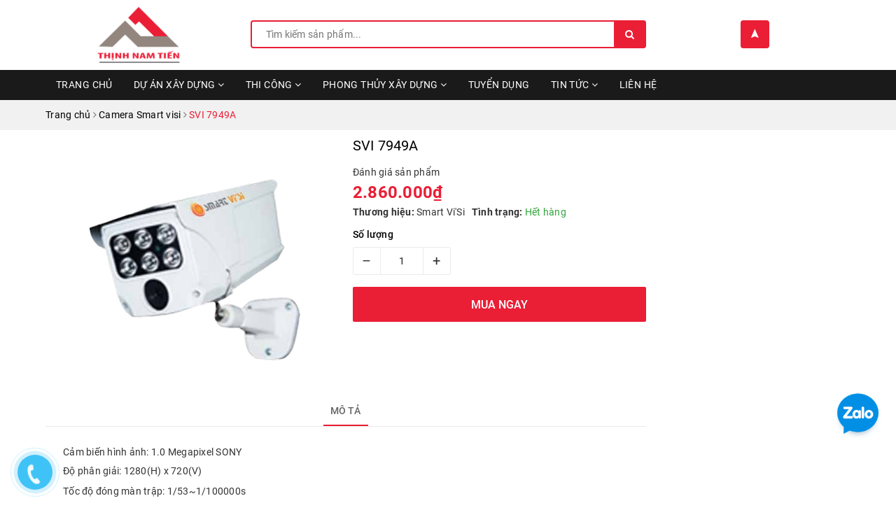

--- FILE ---
content_type: text/html; charset=utf-8
request_url: https://thinhnamtien.com/svi-7949a
body_size: 18361
content:
<!DOCTYPE html>
<html lang="vi">
	<head>
		<!-- Google Tag Manager -->
<script>(function(w,d,s,l,i){w[l]=w[l]||[];w[l].push({'gtm.start':
new Date().getTime(),event:'gtm.js'});var f=d.getElementsByTagName(s)[0],
j=d.createElement(s),dl=l!='dataLayer'?'&l='+l:'';j.async=true;j.src=
'https://www.googletagmanager.com/gtm.js?id='+i+dl;f.parentNode.insertBefore(j,f);
})(window,document,'script','dataLayer','GTM-P3VW7CC');</script>
<!-- End Google Tag Manager -->
		<!-- Google Tag Manager -->
<script>(function(w,d,s,l,i){w[l]=w[l]||[];w[l].push({'gtm.start':
new Date().getTime(),event:'gtm.js'});var f=d.getElementsByTagName(s)[0],
j=d.createElement(s),dl=l!='dataLayer'?'&l='+l:'';j.async=true;j.src=
'https://www.googletagmanager.com/gtm.js?id='+i+dl;f.parentNode.insertBefore(j,f);
})(window,document,'script','dataLayer','GTM-TS9SHVQ');</script>
<!-- End Google Tag Manager -->
		<!-- Global site tag (gtag.js) - Google Analytics -->
		<script async src="https://www.googletagmanager.com/gtag/js?id=UA-126987008-2"></script>
		<script>
			window.dataLayer = window.dataLayer || [];
			function gtag(){dataLayer.push(arguments);}
			gtag('js', new Date());

			gtag('config', 'UA-126987008-2');
		</script>

		<meta charset="UTF-8" />
		<meta name="viewport" content="width=device-width, initial-scale=1, maximum-scale=1">			
		<title>
			SVI 7949A
			
					
		</title>		
		<!-- ================= Page description ================== -->
		
		<meta name="description" content="Cảm biến h&#236;nh ảnh: 1.0 Megapixel SONY Độ ph&#226;n giải: 1280(H) x 720(V) Tốc độ đ&#243;ng m&#224;n trập: 1/53~1/100000s Tỉ lệ chống nhiễu: &gt;50dB (AGC OFF) IR LED: 6&#160;IR Array 40mm Tầm quan s&#225;t hồng ngoại: Quan s&#225;t hồng ngoại xa 45-95m &#193;nh s&#225;ng tối thiểu: Day 0.5Lux(F1.2,50IRE); Night 0.2Lux (F1.2,50IRE) Ống k&#237;nh quan s&#225;t: 3.6mm (90&#176;)">
		
		<!-- ================= Meta ================== -->
		<meta name="keywords" content="SVI 7949A, Camera  Smart visi, CAMERA IP, #SVI 7949A, smart vi'si, Chuyên thiết kế, thầu xây dựng các công trình: Nhà xưởng, Nhà phố, Biệt thự, Cao ốc., thinhnamtien.com"/>		
		<link rel="canonical" href="https://thinhnamtien.com/svi-7949a"/>
		<meta name='revisit-after' content='1 days' />
		<meta name="robots" content="noodp,index,follow" />
		<!-- ================= Favicon ================== -->
		
		<link rel="icon" href="//bizweb.dktcdn.net/100/332/115/themes/685521/assets/favicon.png?1694481755559" type="image/x-icon" />
		
		<!-- Facebook Open Graph meta tags -->
		
<meta property="og:type" content="product">
<meta property="og:title" content="SVI 7949A">

<meta property="og:image" content="http://bizweb.dktcdn.net/thumb/grande/100/332/115/products/sva7949471830d743c549aab02c7e1.png?v=1539144995947">
<meta property="og:image:secure_url" content="https://bizweb.dktcdn.net/thumb/grande/100/332/115/products/sva7949471830d743c549aab02c7e1.png?v=1539144995947">

<meta property="og:price:amount" content="2.860.000">
<meta property="og:price:currency" content="VND">

	<meta property="og:description" content="Cảm biến hình ảnh: 1.0 Megapixel SONY Độ phân giải: 1280(H) x 720(V) Tốc độ đóng màn trập: 1/53~1/100000s Tỉ lệ chống nhiễu: >50dB (AGC OFF) IR LED: 6 IR Array 40mm Tầm quan sát hồng ngoại: Quan sát hồng ngoại xa 45-95m Ánh sáng tối thiểu: Day 0.5Lux(F1.2,50IRE); Night 0.2Lux (F1.2,50IRE) Ống kính quan sát: 3.6mm (90°)">
	<meta property="og:url" content="https://thinhnamtien.com/svi-7949a">
	<meta property="og:site_name" content="Chuyên thiết kế, thầu xây dựng các công trình: Nhà xưởng, Nhà phố, Biệt thự, Cao ốc.">		
		<link rel="stylesheet" href="https://maxcdn.bootstrapcdn.com/font-awesome/4.7.0/css/font-awesome.min.css">
		<link rel="stylesheet" href="https://unpkg.com/ionicons@4.1.1/dist/css/ionicons.min.css" >
		<link href="//bizweb.dktcdn.net/100/332/115/themes/685521/assets/plugin.scss.css?1694481755559" rel="stylesheet" type="text/css" media="all" />
		<link href="//bizweb.dktcdn.net/100/332/115/themes/685521/assets/owl.carousel.min.css?1694481755559" rel="stylesheet" type="text/css" media="all" />						
		<link href="//bizweb.dktcdn.net/100/332/115/themes/685521/assets/base.scss.css?1694481755559" rel="stylesheet" type="text/css" media="all" />		
		<link href="//bizweb.dktcdn.net/100/332/115/themes/685521/assets/style.scss.css?1694481755559" rel="stylesheet" type="text/css" media="all" />		
		<link href="//bizweb.dktcdn.net/100/332/115/themes/685521/assets/ant-construction.scss.css?1694481755559" rel="stylesheet" type="text/css" media="all" />
		<script src="//bizweb.dktcdn.net/100/332/115/themes/685521/assets/jquery-2.2.3.min.js?1694481755559" type="text/javascript"></script> 
		
		<script>
	var Bizweb = Bizweb || {};
	Bizweb.store = 'thinhnamtienbd.mysapo.net';
	Bizweb.id = 332115;
	Bizweb.theme = {"id":685521,"name":"Ant Construction","role":"main"};
	Bizweb.template = 'product';
	if(!Bizweb.fbEventId)  Bizweb.fbEventId = 'xxxxxxxx-xxxx-4xxx-yxxx-xxxxxxxxxxxx'.replace(/[xy]/g, function (c) {
	var r = Math.random() * 16 | 0, v = c == 'x' ? r : (r & 0x3 | 0x8);
				return v.toString(16);
			});		
</script>
<script>
	(function () {
		function asyncLoad() {
			var urls = [];
			for (var i = 0; i < urls.length; i++) {
				var s = document.createElement('script');
				s.type = 'text/javascript';
				s.async = true;
				s.src = urls[i];
				var x = document.getElementsByTagName('script')[0];
				x.parentNode.insertBefore(s, x);
			}
		};
		window.attachEvent ? window.attachEvent('onload', asyncLoad) : window.addEventListener('load', asyncLoad, false);
	})();
</script>


<script>
	window.BizwebAnalytics = window.BizwebAnalytics || {};
	window.BizwebAnalytics.meta = window.BizwebAnalytics.meta || {};
	window.BizwebAnalytics.meta.currency = 'VND';
	window.BizwebAnalytics.tracking_url = '/s';

	var meta = {};
	
	meta.product = {"id": 12876711, "vendor": "Smart Vi'Si", "name": "SVI 7949A",
	"type": "Thân", "price": 2860000 };
	
	
	for (var attr in meta) {
	window.BizwebAnalytics.meta[attr] = meta[attr];
	}
</script>

	
		<script src="/dist/js/stats.min.js?v=96f2ff2"></script>
	



<!-- Google tag (gtag.js) -->
<script async src="https://www.googletagmanager.com/gtag/js?id=G-55W1ETF12W"></script>
<script>
  window.dataLayer = window.dataLayer || [];
  function gtag(){dataLayer.push(arguments);}
  gtag('js', new Date());

  gtag('config', 'G-55W1ETF12W');
</script>
<script>

	window.enabled_enhanced_ecommerce = false;

</script>

<script>

	try {
		gtag('event', 'view_item', {
			items: [
				{
					id: 12876711,
					name: "SVI 7949A",
					brand: "Smart Vi'Si",
					category: "Thân",
					variant: "Default Title",
					price: '2860000'
				}
			]
		});
	} catch(e) { console.error('ga script error', e);}

</script>






<script>
	var eventsListenerScript = document.createElement('script');
	eventsListenerScript.async = true;
	
	eventsListenerScript.src = "/dist/js/store_events_listener.min.js?v=1b795e9";
	
	document.getElementsByTagName('head')[0].appendChild(eventsListenerScript);
</script>





				
		<script>var ProductReviewsAppUtil=ProductReviewsAppUtil || {};</script>
		<meta name="google-site-verification" content="1mfeKndnq_j67k0wNzToVEigDbKtHDElGJFeibEvwsk" />
	</head>
	<body>	
		<!-- Google Tag Manager (noscript) -->
<noscript><iframe src="https://www.googletagmanager.com/ns.html?id=GTM-P3VW7CC"
height="0" width="0" style="display:none;visibility:hidden"></iframe></noscript>
<!-- End Google Tag Manager (noscript) -->
		<!-- Google Tag Manager (noscript) -->
<noscript><iframe src="https://www.googletagmanager.com/ns.html?id=GTM-TS9SHVQ"
height="0" width="0" style="display:none;visibility:hidden"></iframe></noscript>
<!-- End Google Tag Manager (noscript) -->
		<!-- Main content -->
		<header class="header">	
	
	<div class="container">
		<div class="header-main">
			<div class="row">
				<div class="col-md-3 col-100-h">
					<button type="button" class="navbar-toggle collapsed visible-sm visible-xs" id="trigger-mobile">
						<span class="sr-only">Toggle navigation</span>
						<span class="icon-bar"></span>
						<span class="icon-bar"></span>
						<span class="icon-bar"></span>
					</button>
					<div class="logo">
						<a href="/" class="logo-wrapper ">					
							<img class="img-responsive center-block" src="//bizweb.dktcdn.net/100/332/115/themes/685521/assets/loader.svg?1694481755559" data-lazyload="//bizweb.dktcdn.net/100/332/115/themes/685521/assets/logo.png?1694481755559" alt="logo Chuyên thiết kế, thầu xây dựng các công trình: Nhà xưởng, Nhà phố, Biệt thự, Cao ốc.">					
						</a>					
					</div>
					<div class="mobile-cart visible-sm visible-xs">
						<div class="mobile-search">
							<i class="ion ion-ios-search"></i>
						</div>
						<a href="/cart" title="Giỏ hàng">
							<i class="ion ion-md-appstore"></i>
							<div class="cart-right">
								<span class="count_item_pr">0</span>
							</div>
						</a>
					</div>
				</div>
				<div class="col-md-6">
					<div class="search">
						<div class="header_search search_form">
	<form class="input-group search-bar search_form" action="/search" method="get" role="search">		
		<input type="search" name="query" value="" placeholder="Tìm kiếm sản phẩm... " class="input-group-field st-default-search-input search-text" autocomplete="off">
		<span class="input-group-btn">
			<button class="btn icon-fallback-text">
				<i class="fa fa-search"></i>
			</button>
		</span>
	</form>
</div> 
					</div>
				</div>
				<div class="col-md-3 hidden-sm hidden-xs text-center">
					<div class="index-location">
						<a href="/dai-ly" title="Danh sách đại lý">
							<i class="ion ion-md-navigate"></i>
						</a>
					</div>
				</div>
			</div>
		</div>
	</div>
	<nav class="hidden-sm hidden-xs">
	<div class="container">
		<div class="row">
			<div class="col-md-12">
				<ul id="nav" class="nav">
					
					
					
					
					
					
					<li class="nav-item "><a class="nav-link" href="/">TRANG CHỦ</a></li>
					
					
					
					
					
					
					
					<li class="nav-item ">
						<a href="/du-an-da-thi-cong" class="nav-link">DỰ ÁN XÂY DỰNG <i class="fa fa-angle-down" data-toggle="dropdown"></i></a>			
									
						<ul class="dropdown-menu">
							
							
							<li class="dropdown-submenu nav-item-lv2">
								<a class="nav-link" href="/lap-dung-nha-xuong-1">XÂY DỰNG NHÀ XƯỞNG <i class="fa fa-angle-right"></i></a>

								<ul class="dropdown-menu">
															
									<li class="nav-item-lv3">
										<a class="nav-link" href="/dich-vu-thiet-ke-nha-xuong-thinh-nam-tien">Dịch vụ thiết kế nhà xưởng Thịnh Nam Tiến</a>
									</li>						
															
									<li class="nav-item-lv3">
										<a class="nav-link" href="/thi-cong-xay-dung-nha-xuong">Thi công xây dựng nhà xưởng</a>
									</li>						
															
									<li class="nav-item-lv3">
										<a class="nav-link" href="/du-an-xay-dung-nha-may-qts-vung-tau-12-000-m2">Dự án xây dựng nhà máy QTS Vũng Tàu 12.000 m2</a>
									</li>						
									
								</ul>                      
							</li>
							
							
							
							<li class="nav-item-lv2">
								<a class="nav-link" href="/sua-chua-nha-nha-xuong-khu-cong-nghiep">Sửa Chữa Nhà, Nhà Xưởng, KCN</a>
							</li>
							
							
							
							<li class="dropdown-submenu nav-item-lv2">
								<a class="nav-link" href="/du-an-da-thi-cong">XÂY DỰNG NHÀ PHỐ - BIỆT THỰ <i class="fa fa-angle-right"></i></a>

								<ul class="dropdown-menu">
															
									<li class="nav-item-lv3">
										<a class="nav-link" href="/xay-dung-nha-pho-biet-thu">XÂY DỰNG NHÀ PHỐ - BIỆT THỰ</a>
									</li>						
									
								</ul>                      
							</li>
							
							
							
							<li class="nav-item-lv2">
								<a class="nav-link" href="/tham-be-tong-nhua-nong">Thảm bê tông nhựa nóng</a>
							</li>
							
							
							
							<li class="nav-item-lv2">
								<a class="nav-link" href="/chong-tham-chong-dot-nha-nha-xuong-khu-cong-nghiep">Chống Thấm - Chống Dột nhà, nhà xưởng, Khu Công Nghiệp</a>
							</li>
							
							
							
							<li class="dropdown-submenu nav-item-lv2">
								<a class="nav-link" href="/ve-sinh-cong-nghiep">Vệ Sinh Công Nghiệp <i class="fa fa-angle-right"></i></a>

								<ul class="dropdown-menu">
									
								</ul>                      
							</li>
							
							
							
							<li class="nav-item-lv2">
								<a class="nav-link" href="/lap-dung-nha-xuong-1">Lắp dựng nhà xưởng</a>
							</li>
							
							
							
							<li class="nav-item-lv2">
								<a class="nav-link" href="/dich-vu-thiet-ke-nha-xuong-thinh-nam-tien">Dịch vụ thiết kế nhà xưởng Thịnh Nam Tiến</a>
							</li>
							
							
							
							<li class="dropdown-submenu nav-item-lv2">
								<a class="nav-link" href="/thi-cong-xay-dung-nha-xuong">Thi công xây dựng nhà xưởng <i class="fa fa-angle-right"></i></a>

								<ul class="dropdown-menu">
															
									<li class="nav-item-lv3">
										<a class="nav-link" href="/du-an-xay-dung-nha-may-qts-vung-tau-12-000-m2">Dự án xây dựng nhà máy QTS Vũng Tàu 12.000 m2</a>
									</li>						
									
								</ul>                      
							</li>
							
							
							
							<li class="nav-item-lv2">
								<a class="nav-link" href="/du-an-xay-dung-nha-may-qts-vung-tau-12-000-m2">Dự án xây dựng nhà máy QTS Vũng Tàu 12.000 m2</a>
							</li>
							
							

						</ul>
						
					</li>
					
					
					
					
					
					
					
					<li class="nav-item ">
						<a href="/thi-cong" class="nav-link">THI CÔNG <i class="fa fa-angle-down" data-toggle="dropdown"></i></a>			
									
						<ul class="dropdown-menu">
							
							
							<li class="dropdown-submenu nav-item-lv2">
								<a class="nav-link" href="/thi-cong-pccc">Thi Công Lắp Đặt PCCC <i class="fa fa-angle-right"></i></a>

								<ul class="dropdown-menu">
															
									<li class="nav-item-lv3">
										<a class="nav-link" href="/dich-vu-tu-vahttps-thinhnamtien-com-dich-vu-tu-van-he-thong-phong-chay-chua-chay-cua-thinh-nam-tienn-he-thong-phong-chay-chua-chay">Dịch vụ tư vấn hệ thống phòng cháy chữa cháy</a>
									</li>						
															
									<li class="nav-item-lv3">
										<a class="nav-link" href="/dich-vu-thiet-ke-he-thong-phong-chay-chua-chay-cua-thinh-nam-tien-binh-duong-1">Dịch Vụ Thiết Kế Hệ Thống Phòng Cháy Chữa Cháy Của Thịnh Nam Tiến-Bình Dương</a>
									</li>						
															
									<li class="nav-item-lv3">
										<a class="nav-link" href="/nhung-quy-dinh-moi-nhat-ve-pccc">Những quy định mới nhất về PCCC</a>
									</li>						
									
								</ul>                      
							</li>
							
							
							
							<li class="dropdown-submenu nav-item-lv2">
								<a class="nav-link" href="/thi-cong-lap-dat-thiet-ke-bao-tri-he-thong-pccc-tai-binh-duong">Thi Công PCCC <i class="fa fa-angle-right"></i></a>

								<ul class="dropdown-menu">
															
									<li class="nav-item-lv3">
										<a class="nav-link" href="/thi-cong-pccc-2">Thi công PCCC</a>
									</li>						
									
								</ul>                      
							</li>
							
							
							
							<li class="nav-item-lv2">
								<a class="nav-link" href="/thi-cong-bao-gia-lap-dat-he-thong-chong-set-gia-tot-tai-binh-duong">Thi Công Chống Sét</a>
							</li>
							
							
							
							<li class="nav-item-lv2">
								<a class="nav-link" href="/dich-vu-han-cap-quang-tai-binh-duong-toan-quoc-han-noi-cap-quang">Hàn Cáp Quang</a>
							</li>
							
							
							
							<li class="nav-item-lv2">
								<a class="nav-link" href="/lap-dat-he-thong-pin-dien-nang-luong-mat-troi-gia-re-chat-luong-cao">Lắp Đặt Hệ Thống Pin Năng Lượng Mặt Trời</a>
							</li>
							
							
							
							<li class="nav-item-lv2">
								<a class="nav-link" href="/lap-dat-camera-quan-sat-binh-duong">Thầu - lắp đặt hệ thống camera quan sát</a>
							</li>
							
							
							
							<li class="dropdown-submenu nav-item-lv2">
								<a class="nav-link" href="/du-an-da-thi-cong">XÂY DỰNG NHÀ PHỐ - BIỆT THỰ <i class="fa fa-angle-right"></i></a>

								<ul class="dropdown-menu">
															
									<li class="nav-item-lv3">
										<a class="nav-link" href="/xay-dung-nha-pho-biet-thu">XÂY DỰNG NHÀ PHỐ - BIỆT THỰ</a>
									</li>						
									
								</ul>                      
							</li>
							
							
							
							<li class="nav-item-lv2">
								<a class="nav-link" href="/du-an-da-thi-cong">M&E</a>
							</li>
							
							
							
							<li class="nav-item-lv2">
								<a class="nav-link" href="/dich-vu-thiet-ke-he-thong-phong-chay-chua-chay-cua-thinh-nam-tien-binh-duong-1">Dịch Vụ Thiết Kế Hệ Thống Phòng Cháy Chữa Cháy Của Thịnh Nam Tiến-Bình Dương</a>
							</li>
							
							
							
							<li class="nav-item-lv2">
								<a class="nav-link" href="/nhung-quy-dinh-moi-nhat-ve-pccc">Những quy định mới nhất về PCCC</a>
							</li>
							
							

						</ul>
						
					</li>
					
					
					
					
					
					
					
					<li class="nav-item ">
						<a href="/xem-tuoi-lam-nha" class="nav-link">PHONG THỦY XÂY DỰNG <i class="fa fa-angle-down" data-toggle="dropdown"></i></a>			
									
						<ul class="dropdown-menu">
							
							
							<li class="nav-item-lv2">
								<a class="nav-link" href="/xem-huong-nha">XEM HƯỚNG NHÀ</a>
							</li>
							
							
							
							<li class="nav-item-lv2">
								<a class="nav-link" href="/hoa-giai-phong-thuy">HÓA GIẢI PHONG THỦY</a>
							</li>
							
							
							
							<li class="nav-item-lv2">
								<a class="nav-link" href="/xem-tuoi-lam-nha">XEM TUỔI LÀM NHÀ</a>
							</li>
							
							
							
							<li class="nav-item-lv2">
								<a class="nav-link" href="/nhap-trach">NHẬP TRẠCH</a>
							</li>
							
							
							
							<li class="nav-item-lv2">
								<a class="nav-link" href="/ngay-dong-tho">NGÀY ĐỘNG THỔ</a>
							</li>
							
							
							
							<li class="nav-item-lv2">
								<a class="nav-link" href="/huong-ban-lam-viec">HƯỚNG BÀN LÀM VIỆC</a>
							</li>
							
							
							
							<li class="nav-item-lv2">
								<a class="nav-link" href="/huong-ban-tho">HƯỚNG BÀN THỜ</a>
							</li>
							
							
							
							<li class="nav-item-lv2">
								<a class="nav-link" href="/huong-bep">HƯỚNG BẾP</a>
							</li>
							
							
							
							<li class="nav-item-lv2">
								<a class="nav-link" href="/huong-cong-nha">HƯỚNG CỔNG NHÀ</a>
							</li>
							
							

						</ul>
						
					</li>
					
					
					
					
					
					
					
					<li class="nav-item "><a class="nav-link" href="/tuyen-dung">Tuyển Dụng</a></li>
					
					
					
					
					
					
					
					<li class="nav-item ">
						<a href="/tin-tuc" class="nav-link">Tin tức <i class="fa fa-angle-down" data-toggle="dropdown"></i></a>			
									
						<ul class="dropdown-menu">
							
							
							<li class="nav-item-lv2">
								<a class="nav-link" href="/du-an-da-thi-cong">DỰ ÁN ĐÃ THI CÔNG</a>
							</li>
							
							

						</ul>
						
					</li>
					
					
					
					
					
					
					
					<li class="nav-item "><a class="nav-link" href="/lien-he">Liên hệ</a></li>
					
					
				</ul>	
			</div>
		</div>
	</div>
</nav>
</header>
		




<section class="bread-crumb margin-bottom-10">
	<div class="container">
		<div class="row">
			<div class="col-xs-12">
				<ul class="breadcrumb" itemscope itemtype="http://data-vocabulary.org/Breadcrumb">					
					<li class="home">
						<a itemprop="url" href="/" title="Trang chủ"><span itemprop="title">Trang chủ</span></a>						
						<span><i class="fa fa-angle-right"></i></span>
					</li>
					
					
					<li>
						<a itemprop="url" href="/camera-smart-visi-1" title="Camera  Smart visi"><span itemprop="title">Camera  Smart visi</span></a>						
						<span><i class="fa fa-angle-right"></i></span>
					</li>
					
					<li ><strong><span itemprop="title">SVI 7949A</span></strong><li>
					
				</ul>
			</div>
		</div>
	</div>
</section>
<section class="product" itemscope itemtype="http://schema.org/Product">	
	<meta itemprop="url" content="//thinhnamtien.com/svi-7949a">
	<meta itemprop="image" content="//bizweb.dktcdn.net/thumb/grande/100/332/115/products/sva7949471830d743c549aab02c7e1.png?v=1539144995947">
	<meta itemprop="description" content="Cảm biến hình ảnh: 1.0 Megapixel SONY
Độ phân giải: 1280(H) x 720(V)
Tốc độ đóng màn trập: 1/53~1/100000s
Tỉ lệ chống nhiễu: &gt;50dB (AGC OFF)
IR LED: 6&nbsp;IR Array 40mm
Tầm quan sát hồng ngoại: Quan sát hồng ngoại xa 45-95m
Ánh sáng tối thiểu: Day 0.5Lux(F1.2,50IRE); Night 0.2Lux (F1.2,50IRE)...">
	<meta itemprop="name" content="SVI 7949A">
	<div class="container">
		<div class="row">
			<div class="col-lg-9 col-md-8 details-product">
				<div class="row product-bottom">
					<div class="clearfix padding-bottom-10">
						<div class="col-xs-12 col-sm-6 col-lg-6 col-md-6">
							<div class="relative product-image-block no-thum">
								<div class="large-image">
									<a href="//bizweb.dktcdn.net/thumb/1024x1024/100/332/115/products/sva7949471830d743c549aab02c7e1.png?v=1539144995947" data-rel="prettyPhoto[product-gallery]" class="large_image_url">
										<img id="zoom_01" src="//bizweb.dktcdn.net/thumb/1024x1024/100/332/115/products/sva7949471830d743c549aab02c7e1.png?v=1539144995947" alt="SVI 7949A" class="img-responsive center-block">
									</a>							
									<div class="hidden">
										
										<div class="item">
											<a href="https://bizweb.dktcdn.net/100/332/115/products/sva7949471830d743c549aab02c7e1.png?v=1539144995947" data-image="https://bizweb.dktcdn.net/100/332/115/products/sva7949471830d743c549aab02c7e1.png?v=1539144995947" data-zoom-image="https://bizweb.dktcdn.net/100/332/115/products/sva7949471830d743c549aab02c7e1.png?v=1539144995947" data-rel="prettyPhoto[product-gallery]">										
											</a>
										</div>	
										
									</div>
									
								</div>	
								
							</div>
							
							<div class="social-sharing margin-top-20">
								<!-- Go to www.addthis.com/dashboard to customize your tools -->
								<script type="text/javascript" src="//s7.addthis.com/js/300/addthis_widget.js#pubid=ra-5a099baca270babc"></script>
								<!-- Go to www.addthis.com/dashboard to customize your tools -->
								<div class="addthis_inline_share_toolbox_uu9r"></div>
							</div>
							
						</div>
						<div class="col-xs-12 col-sm-6 col-lg-6 col-md-6 details-pro">
							<div class="product-top clearfix">
								<h1 class="title-head">SVI 7949A</h1>
								<div class="panel-product-line panel-product-rating clearfix">
									<div class="bizweb-product-reviews-badge" data-id="12876711"></div>
									<div class="iddanhgia" onclick="scrollToxx();">
										<span>Đánh giá sản phẩm</span>
									</div>
								</div>
							</div>
							<div class="price-box clearfix" itemscope itemtype="http://schema.org/Offer">
								
								<div class="special-price"><span class="price product-price" itemprop="price">2.860.000₫</span><meta itemprop="priceCurrency" content="VND"></div> <!-- Giá -->
								
							</div>
							<div class="clearfix">
								<div class="inve_brand">
									
									<span class="stock-brand-title"><strong>Thương hiệu:</strong></span>
									<span class="a-brand">Smart Vi'Si</span>
									
								</div>
								<div class="inventory_quantity" itemscope itemtype="http://schema.org/ItemAvailability">
									<span class="stock-brand-title"><strong>Tình trạng:</strong></span>
									 
									
									
									
									<span class="a-stock a2" itemprop="supersededBy">Hết hàng</span>
									
									
									
									
								</div>
							</div>
							
							<div class="form-product">
								<form enctype="multipart/form-data" id="add-to-cart-form" action="/cart/add" method="post" class="form-inline">
									
									<div class="box-variant clearfix  hidden ">
										
										<input type="hidden" name="variantId" value="21065570" />
										
									</div>
									<div class="form-group ">
										<div class="custom custom-btn-number form-control">									
											<label>Số lượng</label>
											<button onclick="var result = document.getElementById('qty'); var qty = result.value; if( !isNaN(qty) & qty > 1 ) result.value--;return false;" class="btn-minus btn-cts" type="button">–</button>
											<input type="text" class="qty input-text" id="qty" name="quantity" size="4" value="1" />
											<button onclick="var result = document.getElementById('qty'); var qty = result.value; if( !isNaN(qty)) result.value++;return false;" class="btn-plus btn-cts" type="button">+</button>
										</div>
										<div class="clearfix margin-bottom-20"></div>
										<div class="clearfix">
																				
											<button type="submit" data-role='addtocart' class="btn btn-lg btn-gray btn-cart add_to_cart btn_buy add_to_cart">
												<span class="txt-main">Mua ngay</span>
											</button>									
											
										</div>
									</div>
								</form>
							</div>
						</div>
					</div>
				</div>
				
				<div class="row margin-top-10">
					<div class="col-md-12">
						<div class="product-tab e-tabs padding-bottom-10">		
							<div class="text-center border-ghghg margin-bottom-20">
								<ul class="tabs tabs-title clearfix">	
									
									<li class="tab-link" data-tab="tab-1">
										<h3><span>Mô tả</span></h3>
									</li>																	
									
									
									
								</ul>																									
							</div>
							
							<div id="tab-1" class="tab-content">
								<div class="rte">
									
									
									
									<div class="product-well">
										<div class="ba-text-fpt" id="fancy-image-view">
											<p class="MsoBodyText" style="margin-top:3.35pt; margin-right:.15in; margin-bottom:.0001pt; margin-left:18.85pt">Cảm biến hình ảnh: 1.0 Megapixel SONY</p>
<p class="MsoBodyText" style="margin-top:3.35pt; margin-right:.15in; margin-bottom:.0001pt; margin-left:18.85pt">Độ phân giải: 1280(H) x 720(V)</p>
<p class="MsoBodyText" style="margin-top:3.35pt; margin-right:.15in; margin-bottom:.0001pt; margin-left:18.85pt">Tốc độ đóng màn trập: <span style="line-height:20.65pt">1/53~1/100000s</span></p>
<p class="MsoBodyText" style="margin-top:3.35pt; margin-right:.15in; margin-bottom:.0001pt; margin-left:18.85pt"><span style="line-height:76%"><span style="letter-spacing:-.5pt">Tỉ </span>lệ chống nhiễu: </span><span style="line-height:18.0pt">&gt;50dB (AGC OFF)</span></p>
<p class="MsoBodyText" style="margin-top:3.35pt; margin-right:.15in; margin-bottom:.0001pt; margin-left:18.85pt"><span style="line-height:17.0pt">IR LED: 6</span><span style="line-height:18.0pt">&nbsp;IR Array 40mm</span></p>
<p class="MsoBodyText" style="margin-top:3.35pt; margin-right:.15in; margin-bottom:.0001pt; margin-left:18.85pt"><span style="line-height:76%"><span style="letter-spacing:-.4pt">Tầm</span> quan sát hồng ngoại: </span><span style="line-height:18.0pt">Quan sát hồng ngoại xa 45-95m</span></p>
<p class="MsoBodyText" style="margin-top:3.35pt; margin-right:.15in; margin-bottom:.0001pt; margin-left:18.85pt"><span style="line-height:76%">Ánh sáng tối thiểu: Day 0.5Lux(F1.2,50IRE); Night 0.2Lux (F1.2,50IRE) </span></p>
<p class="MsoBodyText" style="margin-top:3.35pt; margin-right:.15in; margin-bottom:.0001pt; margin-left:18.85pt"><span style="line-height:76%">Ống kính quan sát: </span><span style="line-height:76%">3.6mm (90°) - 6mm (70°) - 8mm (55°)</span></p>
<p class="MsoBodyText" style="margin-top:1.1pt; margin-right:5.2pt; margin-bottom:.0001pt; margin-left:18.85pt">Nguồn điện: <span style="line-height:76%"><v:stroke joinstyle="round"><v:formulas><v:path arrowok="t" o:connecttype="segments"><w:wrap anchorx="page">DC12V 10% (AC24V optional)</w:wrap></v:path></v:formulas></v:stroke></span></p>
<p class="MsoBodyText" style="margin-top:3.35pt; margin-right:.15in; margin-bottom:.0001pt; margin-left:18.85pt"><span style="line-height:76%">Cân bằng trắng: <v:stroke joinstyle="round"><v:formulas><v:path arrowok="t" o:connecttype="segments"><w:wrap anchorx="page">ATW/PUSH/User1/User2/Manual/ANTI CR/PUSH LOCK</w:wrap></v:path></v:formulas></v:stroke></span></p>
<p class="MsoBodyText" style="margin-top:3.35pt; margin-right:.15in; margin-bottom:.0001pt; margin-left:18.85pt"><span style="line-height:76%">Công suất: <v:stroke joinstyle="round"><v:formulas><v:path arrowok="t" o:connecttype="segments"><w:wrap anchorx="page">2.0W</w:wrap></v:path></v:formulas></v:stroke></span></p>
<p class="MsoBodyText" style="margin-top:3.35pt; margin-right:.15in; margin-bottom:.0001pt; margin-left:18.85pt"><span style="line-height:76%"><span style="letter-spacing:-.15pt">Ngày/</span> Đêm: </span><span style="line-height:17.05pt">Tự động/ Màu</span></p>
<p class="MsoBodyText" style="margin-top:3.35pt; margin-right:.15in; margin-bottom:.0001pt; margin-left:18.85pt"><span style="line-height:76%"><span style="letter-spacing:-.15pt">Môi </span>trường làm việc: 25°C ~+60°C/ độ ẩm &lt;90% </span></p>
<p class="MsoBodyText" style="margin-top:3.35pt; margin-right:.15in; margin-bottom:.0001pt; margin-left:18.85pt"><span style="line-height:76%">Quan sát: <span style="letter-spacing:-.15pt">Ngày </span>- Đêm / Ngoài trời</span></p>
<p class="MsoBodyText" style="margin-top:3.35pt; margin-right:.15in; margin-bottom:.0001pt; margin-left:18.85pt"><span style="line-height:76%">Tiêu chuẩn bảo vệ: IP67</span></p>
<p class="MsoBodyText" style="margin-top:3.35pt; margin-right:.15in; margin-bottom:.0001pt; margin-left:18.85pt"><span style="line-height:76%">Chất liệu: </span><span style="line-height:17.05pt">Kim loại</span></p>
<p class="MsoBodyText" style="margin-top:3.35pt; margin-right:.15in; margin-bottom:.0001pt; margin-left:18.85pt"><span style="line-height:19.65pt">Kích thước: </span><span style="line-height:20.65pt">D92&nbsp;x L220&nbsp;mm</span></p>
										</div>
										<div class="show-more">
											<a class="btn btn-default btn--view-more">
												<span class="more-text">Xem thêm <i class="fa fa-chevron-down"></i></span>
												<span class="less-text">Thu gọn <i class="fa fa-chevron-up"></i></span>
											</a>
										</div>
									</div>
									
									
								</div>
							</div>	
							
							
							
						</div>				
					</div>
				</div> 
				
			</div>
			
		</div>
		
	</div>
</section>
<script> 
	var product = {"id":12876711,"name":"SVI 7949A","alias":"svi-7949a","vendor":"Smart Vi'Si","type":"Thân","content":"<p class=\"MsoBodyText\" style=\"margin-top:3.35pt; margin-right:.15in; margin-bottom:.0001pt; margin-left:18.85pt\">Cảm biến hình ảnh: 1.0 Megapixel SONY</p>\n<p class=\"MsoBodyText\" style=\"margin-top:3.35pt; margin-right:.15in; margin-bottom:.0001pt; margin-left:18.85pt\">Độ phân giải: 1280(H) x 720(V)</p>\n<p class=\"MsoBodyText\" style=\"margin-top:3.35pt; margin-right:.15in; margin-bottom:.0001pt; margin-left:18.85pt\">Tốc độ đóng màn trập: <span style=\"line-height:20.65pt\">1/53~1/100000s</span></p>\n<p class=\"MsoBodyText\" style=\"margin-top:3.35pt; margin-right:.15in; margin-bottom:.0001pt; margin-left:18.85pt\"><span style=\"line-height:76%\"><span style=\"letter-spacing:-.5pt\">Tỉ </span>lệ chống nhiễu: </span><span style=\"line-height:18.0pt\">&gt;50dB (AGC OFF)</span></p>\n<p class=\"MsoBodyText\" style=\"margin-top:3.35pt; margin-right:.15in; margin-bottom:.0001pt; margin-left:18.85pt\"><span style=\"line-height:17.0pt\">IR LED: 6</span><span style=\"line-height:18.0pt\">&nbsp;IR Array 40mm</span></p>\n<p class=\"MsoBodyText\" style=\"margin-top:3.35pt; margin-right:.15in; margin-bottom:.0001pt; margin-left:18.85pt\"><span style=\"line-height:76%\"><span style=\"letter-spacing:-.4pt\">Tầm</span> quan sát hồng ngoại: </span><span style=\"line-height:18.0pt\">Quan sát hồng ngoại xa 45-95m</span></p>\n<p class=\"MsoBodyText\" style=\"margin-top:3.35pt; margin-right:.15in; margin-bottom:.0001pt; margin-left:18.85pt\"><span style=\"line-height:76%\">Ánh sáng tối thiểu: Day 0.5Lux(F1.2,50IRE); Night 0.2Lux (F1.2,50IRE) </span></p>\n<p class=\"MsoBodyText\" style=\"margin-top:3.35pt; margin-right:.15in; margin-bottom:.0001pt; margin-left:18.85pt\"><span style=\"line-height:76%\">Ống kính quan sát: </span><span style=\"line-height:76%\">3.6mm (90°) - 6mm (70°) - 8mm (55°)</span></p>\n<p class=\"MsoBodyText\" style=\"margin-top:1.1pt; margin-right:5.2pt; margin-bottom:.0001pt; margin-left:18.85pt\">Nguồn điện: <span style=\"line-height:76%\"><v:stroke joinstyle=\"round\"><v:formulas><v:path arrowok=\"t\" o:connecttype=\"segments\"><w:wrap anchorx=\"page\">DC12V 10% (AC24V optional)</w:wrap></v:path></v:formulas></v:stroke></span></p>\n<p class=\"MsoBodyText\" style=\"margin-top:3.35pt; margin-right:.15in; margin-bottom:.0001pt; margin-left:18.85pt\"><span style=\"line-height:76%\">Cân bằng trắng: <v:stroke joinstyle=\"round\"><v:formulas><v:path arrowok=\"t\" o:connecttype=\"segments\"><w:wrap anchorx=\"page\">ATW/PUSH/User1/User2/Manual/ANTI CR/PUSH LOCK</w:wrap></v:path></v:formulas></v:stroke></span></p>\n<p class=\"MsoBodyText\" style=\"margin-top:3.35pt; margin-right:.15in; margin-bottom:.0001pt; margin-left:18.85pt\"><span style=\"line-height:76%\">Công suất: <v:stroke joinstyle=\"round\"><v:formulas><v:path arrowok=\"t\" o:connecttype=\"segments\"><w:wrap anchorx=\"page\">2.0W</w:wrap></v:path></v:formulas></v:stroke></span></p>\n<p class=\"MsoBodyText\" style=\"margin-top:3.35pt; margin-right:.15in; margin-bottom:.0001pt; margin-left:18.85pt\"><span style=\"line-height:76%\"><span style=\"letter-spacing:-.15pt\">Ngày/</span> Đêm: </span><span style=\"line-height:17.05pt\">Tự động/ Màu</span></p>\n<p class=\"MsoBodyText\" style=\"margin-top:3.35pt; margin-right:.15in; margin-bottom:.0001pt; margin-left:18.85pt\"><span style=\"line-height:76%\"><span style=\"letter-spacing:-.15pt\">Môi </span>trường làm việc: 25°C ~+60°C/ độ ẩm &lt;90% </span></p>\n<p class=\"MsoBodyText\" style=\"margin-top:3.35pt; margin-right:.15in; margin-bottom:.0001pt; margin-left:18.85pt\"><span style=\"line-height:76%\">Quan sát: <span style=\"letter-spacing:-.15pt\">Ngày </span>- Đêm / Ngoài trời</span></p>\n<p class=\"MsoBodyText\" style=\"margin-top:3.35pt; margin-right:.15in; margin-bottom:.0001pt; margin-left:18.85pt\"><span style=\"line-height:76%\">Tiêu chuẩn bảo vệ: IP67</span></p>\n<p class=\"MsoBodyText\" style=\"margin-top:3.35pt; margin-right:.15in; margin-bottom:.0001pt; margin-left:18.85pt\"><span style=\"line-height:76%\">Chất liệu: </span><span style=\"line-height:17.05pt\">Kim loại</span></p>\n<p class=\"MsoBodyText\" style=\"margin-top:3.35pt; margin-right:.15in; margin-bottom:.0001pt; margin-left:18.85pt\"><span style=\"line-height:19.65pt\">Kích thước: </span><span style=\"line-height:20.65pt\">D92&nbsp;x L220&nbsp;mm</span></p>","summary":null,"template_layout":null,"available":true,"tags":["#SVI 7949A","smart vi'si"],"price":2860000.0000,"price_min":2860000.0000,"price_max":2860000.0000,"price_varies":false,"compare_at_price":0.0000,"compare_at_price_min":0.0000,"compare_at_price_max":0.0000,"compare_at_price_varies":false,"variants":[{"id":21065570,"barcode":"","sku":"SVI 7949A","unit":null,"title":"Default Title","options":["Default Title"],"option1":"Default Title","option2":null,"option3":null,"available":true,"taxable":false,"price":2860000.0000,"compare_at_price":0.0000,"inventory_management":"bizweb","inventory_policy":"continue","inventory_quantity":1,"weight_unit":"kg","weight":0,"requires_shipping":true,"image":null}],"featured_image":{"src":"https://bizweb.dktcdn.net/100/332/115/products/sva7949471830d743c549aab02c7e1.png?v=1539144995947"},"images":[{"src":"https://bizweb.dktcdn.net/100/332/115/products/sva7949471830d743c549aab02c7e1.png?v=1539144995947"}],"options":["Title"],"created_on":"2018-10-10T11:16:35","modified_on":null,"published_on":"2018-10-10T11:16:12"};
	var selectCallback = function(variant, selector) {
		if (variant) {

			var form = jQuery('#' + selector.domIdPrefix).closest('form');

			for (var i=0,length=variant.options.length; i<length; i++) {

				var radioButton = form.find('.swatch[data-option-index="' + i + '"] :radio[value="' + variant.options[i] +'"]');
				//console.log(radioButton);
				if (radioButton.size()) {
					radioButton.get(0).checked = true;
				}
			}
		}
		var addToCart = jQuery('.form-product .btn-cart'),
			baraddToCart = jQuery('.productAnchor_horizonalNavs .product_info_buttons .btn-buy-now-click'),
			form = jQuery('.form-product .form-group'),
			barform = jQuery('#top-tabs-info'),
			productPrice = jQuery('.details-pro .special-price .product-price'),
			barproductPrice = jQuery('.productAnchor_horizonalNavs .product_info_price_value .product_info_price_value-final'),
			qty = jQuery('.inventory_quantity .a-stock'),
			comparePrice = jQuery('.details-pro .old-price .product-price-old'),
			comparePriceText = jQuery('.details-pro .old-price'),
			savePrice = jQuery('.details-pro .save-price .product-price-save'),
			savePriceText = jQuery('.details-pro .save-price'),
			qtyBtn = jQuery('.form-product .form-group .custom-btn-number'),
			max = jQuery('.form-product .form-group .qty');
		if (variant && variant.available) {
			if(variant.inventory_management == "bizweb"){
				if (variant.inventory_quantity != 0) {
					qty.html('<span class="a-stock">Còn hàng</span>');
				} else if (variant.inventory_quantity == ''){
					if (variant.inventory_policy == "continue"){
						qty.html('<span class="a-stock">Còn hàng</span>');
					} else {
						qty.html('<span class="a-stock a-stock-out">Hết hàng</span>');
					}
				}
			}else{
				qty.html('<span class="a-stock">Còn hàng</span>');
			}
			addToCart.html('<span class="txt-main">Mua ngay</span>').removeAttr('disabled');	
			baraddToCart.html('<span class="txt-main">Mua ngay</span>').removeAttr('disabled');	
			qtyBtn.removeClass('hidden');
			if(variant.price == 0){
				productPrice.html('Liên hệ');
				barproductPrice.html('Liên hệ');
				comparePrice.hide();
				savePrice.hide();
				comparePriceText.hide();
				savePriceText.hide();
				form.addClass('hidden');
				barform.addClass('hidden');
				baraddToCart.html('<span class="txt-main">Liên hệ</span>').attr('disabled', 'disabled');
			}else{
				form.removeClass('hidden');
				barform.removeClass('hidden');
				baraddToCart.html('<span class="txt-main">Mua ngay</span>').removeAttr('disabled');	
				productPrice.html(Bizweb.formatMoney(variant.price, "{{amount_no_decimals_with_comma_separator}}₫"));
				barproductPrice.html(Bizweb.formatMoney(variant.price, "{{amount_no_decimals_with_comma_separator}}₫"));
				// Also update and show the product's compare price if necessary
				if ( variant.compare_at_price > variant.price ) {
					comparePrice.html(Bizweb.formatMoney(variant.compare_at_price, "{{amount_no_decimals_with_comma_separator}}₫")).show();
					savePrice.html(Bizweb.formatMoney(variant.compare_at_price - variant.price, "{{amount_no_decimals_with_comma_separator}}₫")).show();
					comparePriceText.show();
					savePriceText.show();
				} else {
					comparePrice.hide();   
					savePrice.hide();
					comparePriceText.hide();
					savePriceText.hide();
				}       										
			}

		} else {	
			qty.html('<span class="a-stock a-stock-out">Hết hàng</span>');
			addToCart.html('<span class="txt-main">Hết hàng</span>').attr('disabled', 'disabled');
			baraddToCart.html('<span class="txt-main">Hết hàng</span>').attr('disabled', 'disabled');
			qtyBtn.addClass('hidden');
			if(variant){
				if(variant.price != 0){
					form.removeClass('hidden');
					barform.removeClass('hidden');
					baraddToCart.html('<span class="txt-main">Hết hàng</span>').attr('disabled', 'disabled');
					productPrice.html(Bizweb.formatMoney(variant.price, "{{amount_no_decimals_with_comma_separator}}₫"));
					barproductPrice.html(Bizweb.formatMoney(variant.price, "{{amount_no_decimals_with_comma_separator}}₫"));
					// Also update and show the product's compare price if necessary
					if ( variant.compare_at_price > variant.price ) {
						comparePrice.html(Bizweb.formatMoney(variant.compare_at_price, "{{amount_no_decimals_with_comma_separator}}₫")).show();
						savePrice.html(Bizweb.formatMoney(variant.compare_at_price - variant.price, "{{amount_no_decimals_with_comma_separator}}₫")).show();
						comparePriceText.show();
						savePriceText.show();
					} else {
						comparePrice.hide();  
						savePrice.hide();
						comparePriceText.hide();
						savePriceText.hide();
					}     
				}else{
					productPrice.html('Liên hệ');	
					barproductPrice.html('Liên hệ');
					comparePrice.hide();
					savePrice.hide();
					comparePriceText.hide();
					savePriceText.hide();
					form.addClass('hidden');	
					barform.addClass('hidden');
					baraddToCart.html('<span class="txt-main">Liên hệ</span>').attr('disabled', 'disabled');
				}
			}else{
				productPrice.html('Liên hệ');	
				barproductPrice.html('Liên hệ');
				comparePrice.hide();
				savePrice.hide();
				comparePriceText.hide();
				savePriceText.hide();
				form.addClass('hidden');
				barform.addClass('hidden');
				baraddToCart.html('<span class="txt-main">Liên hệ</span>').attr('disabled', 'disabled');
			}

		}
		/*begin variant image*/
		if (variant && variant.image) {  
			var originalImage = jQuery(".large-image img"); 
			var stickoriginalImage = jQuery(".productAnchor_horizonalNav img");
			var newImage = variant.image;
			var element = originalImage[0];
			Bizweb.Image.switchImage(newImage, element, function (newImageSizedSrc, newImage, element) {
				jQuery(element).parents('a').attr('href', newImageSizedSrc);
				jQuery(element).attr('src', newImageSizedSrc);
				jQuery(stickoriginalImage).attr('src', newImageSizedSrc);
			});
			$('.checkurl').attr('href',$(this).attr('src'));
			if($(window).width() > 1200){
				setTimeout(function(){
					$('.zoomContainer').remove();				
					$('#zoom_01').elevateZoom({
						gallery:'gallery_01', 
						zoomWindowWidth:420,
						zoomWindowHeight:500,
						zoomWindowOffetx: 10,
						easing : true,
						scrollZoom : false,
						cursor: 'pointer', 
						galleryActiveClass: 'active', 
						imageCrossfade: true

					});
				},300);
			}
		}

		/*end of variant image*/
	};
	jQuery(function($) {
		

		 // Add label if only one product option and it isn't 'Title'. Could be 'Size'.
		 

		  // Hide selectors if we only have 1 variant and its title contains 'Default'.
		  
		  $('.selector-wrapper').hide();
		    
		   $('.selector-wrapper').css({
			   'text-align':'left',
			   'margin-bottom':'15px'
		   });
		   });
		   jQuery('.swatch :radio').change(function() {
			   var optionIndex = jQuery(this).closest('.swatch').attr('data-option-index');
			   var optionValue = jQuery(this).val();
			   jQuery(this)
				   .closest('form')
				   .find('.single-option-selector')
				   .eq(optionIndex)
				   .val(optionValue)
				   .trigger('change');
		   });
		   $(document).ready(function() {
			   if($(window).width() > 1200){
				   $('#zoom_01').elevateZoom({
					   gallery:'gallery_01', 
					   zoomWindowWidth:420,
					   zoomWindowHeight:500,
					   zoomWindowOffetx: 10,
					   easing : true,
					   scrollZoom : false,
					   cursor: 'pointer', 
					   galleryActiveClass: 'active', 
					   imageCrossfade: true
				   });
			   }
		   });
		   $('#gallery_01 img').click(function(e){
			   e.preventDefault();
			   $('.large-image img').attr('src',$(this).parent().attr('data-zoom-image'));
		   })
		   $('#gallery_01 img, .swatch-element label').click(function(e){
			   $('.checkurl').attr('href',$(this).attr('src'));	
			   if($(window).width() > 1200){
				   setTimeout(function(){
					   $('.zoomContainer').remove();				
					   $('#zoom_01').elevateZoom({
						   gallery:'gallery_01', 
						   zoomWindowWidth:420,
						   zoomWindowHeight:500,
						   zoomWindowOffetx: 10,
						   easing : true,
						   scrollZoom : false,
						   cursor: 'pointer', 
						   galleryActiveClass: 'active', 
						   imageCrossfade: true

					   });
				   },300);
			   }
		   })
		   function scrollToxx() {
			   $('html, body').animate({ scrollTop: $('.product-tab.e-tabs').offset().top }, 'slow');
			   $('.tab-content, .product-tab .tab-link').removeClass('current');
			   $('#tab-3, .product-tab .tab-link:nth-child(3)').addClass('current');
			   return false;
		   }
		   function scrollToxxs() {
			   $('html, body').animate({ scrollTop: $('.product-tab.e-tabs').offset().top }, 'slow');
			   return false;
		   }
		   $('.btn--view-more .less-text').click(function(){
			   scrollToxxs();
		   })
</script>

		<link href="//bizweb.dktcdn.net/100/332/115/themes/685521/assets/bpr-products-module.scss.css?1694481755559" rel="stylesheet" type="text/css" media="all" />
<div class="bizweb-product-reviews-module"></div>
		












<footer class="footer">		
	<div class="site-footer">		
		<div class="container">			
			<div class="footer-inner padding-top-25 padding-bottom-10">
				<div class="row">
					<div class="col-xs-12 col-sm-12 col-md-6 col-lg-6 col-no-mb">
						<div class="footer-widget">
							<h3><span>Công ty TNHH Xây Dựng Thịnh Nam Tiến</span></h3>
							<ul class="list-menu ul-footer-contact">
								<p>Tự hào là đơn vị top 1 tại Bình Dương về thầu hệ thống camera quan sát</p>
								
								<div class="dia-chi">
									<p>	1. Địa chỉ : A15, golden center City, P. Mỹ Phước, TX. Bến Cát, Bình Dương</p>
									<p>Hotline: 0947 458 678</p>
									<p>2. CN Thủ Dầu Một : 46 Đại lộ Bình Dương P Phú Hoà Tp Thủ Dầu Một- Bình Dương.</p>
									<p>Hotline: 0346 077 687</p>
									<p>3. CN Dĩ An: Đường Trần Quang Khải, Đông Hòa, Dĩ An, Bình Dương</p>
									<p>Hotline: 0708 29 1111</p>
									<p>	4. CN Sài Gòn: Chung cư Sài gòn Gateway, Xa lộ Hà Nội, Hiệp Phú, TP. Hồ Chí Minh</p>
									<p>	Hotline: 0932 327 329</p>
									<p>	5. CN Bàu bàng: Ql13, Lai Hưng, Bàu Bàng, Bình Dương</p>
									<p>	Hotline: 0944 029 379</p>
									<p style="font-weight:600"><i class="fa fa-phone" aria-hidden="true"> CSKH 24/7: 0708.29.1111 - 0944.029.379</i></p>
								</div>
							</ul>
						</div>
					</div>
					
					<div class="col-xs-12 col-sm-6 col-md-3 col-lg-3 col-mb">
						<div class="footer-widget">
							<h3><span>Chính sách</span></h3>
							<ul class="list-menu footer-has-border">
								
								<li><a href="/"><i class="fa fa-angle-double-right" aria-hidden="true"></i> TRANG CHỦ</a></li>
								
								<li><a href="/du-an-da-thi-cong"><i class="fa fa-angle-double-right" aria-hidden="true"></i> DỰ ÁN XÂY DỰNG</a></li>
								
								<li><a href="/thi-cong"><i class="fa fa-angle-double-right" aria-hidden="true"></i> THI CÔNG</a></li>
								
								<li><a href="/xem-tuoi-lam-nha"><i class="fa fa-angle-double-right" aria-hidden="true"></i> PHONG THỦY XÂY DỰNG</a></li>
								
								<li><a href="/tuyen-dung"><i class="fa fa-angle-double-right" aria-hidden="true"></i> Tuyển Dụng</a></li>
								
								<li><a href="/tin-tuc"><i class="fa fa-angle-double-right" aria-hidden="true"></i> Tin tức</a></li>
								
								<li><a href="/lien-he"><i class="fa fa-angle-double-right" aria-hidden="true"></i> Liên hệ</a></li>
								
							</ul>
						</div>
					</div>
					<div class="col-xs-12 col-sm-6 col-md-3 col-lg-3 col-mb">
						<div class="footer-widget">
							<h3><span>Hướng dẫn</span></h3>
							<ul class="list-menu footer-has-border">
								
								<li><a href="/huong-dan"><i class="fa fa-angle-double-right" aria-hidden="true"></i> Hướng dẫn mua hàng</a></li>
								
								<li><a href="/huong-dan"><i class="fa fa-angle-double-right" aria-hidden="true"></i> Hướng dẫn thanh toán</a></li>
								
								<li><a href="/huong-dan"><i class="fa fa-angle-double-right" aria-hidden="true"></i> Hướng dẫn giao nhận</a></li>
								
								<li><a href="/dieu-khoan"><i class="fa fa-angle-double-right" aria-hidden="true"></i> Điều khoản dịch vụ</a></li>
								
							</ul>
						</div>
					</div>
				</div>
			</div>
		</div>
	</div>	
	<div class="constrot-strip"></div>
	<div class="copyright clearfix">
		<div class="container">
			<div class="inner clearfix">
				<div class="row">
					<div class="col-sm-12 text-center">
						<span>© Bản quyền thuộc về <b>Mavericks</b> <span class="s480-f">|</span> Cung cấp bởi <a href="https://www.sapo.vn/?utm_campaign=cpn:site_khach_hang-plm:footer&utm_source=site_khach_hang&utm_medium=referral&utm_content=fm:text_link-km:-sz:&utm_term=&campaign=site_khach_hang" title="Sapo" target="_blank" rel="nofollow">Sapo</a></span>
						
					</div>
				</div>
			</div>
			
			<div class="back-to-top"><i class="fa  fa-arrow-circle-up"></i></div>
			
		</div>
	</div>
</footer>	
		<!-- Bizweb javascript -->
		<script src="//bizweb.dktcdn.net/100/332/115/themes/685521/assets/option-selectors.js?1694481755559" type="text/javascript"></script>
		<script src="//bizweb.dktcdn.net/assets/themes_support/api.jquery.js" type="text/javascript"></script> 
		<!-- Plugin JS -->
		<script src="//bizweb.dktcdn.net/100/332/115/themes/685521/assets/owl.carousel.min.js?1694481755559" type="text/javascript"></script>			
		<script src="https://maxcdn.bootstrapcdn.com/bootstrap/3.3.7/js/bootstrap.min.js" integrity="sha384-Tc5IQib027qvyjSMfHjOMaLkfuWVxZxUPnCJA7l2mCWNIpG9mGCD8wGNIcPD7Txa" crossorigin="anonymous"></script>
		<script src="https://cdnjs.cloudflare.com/ajax/libs/jquery-form-validator/2.3.26/jquery.form-validator.min.js" type="text/javascript"></script>
		<script>$.validate({});</script>
		<!-- Add to cart -->	
		<div class="ajax-load"> 
	<span class="loading-icon">
		<svg version="1.1"  xmlns="http://www.w3.org/2000/svg" xmlns:xlink="http://www.w3.org/1999/xlink" x="0px" y="0px"
			 width="24px" height="30px" viewBox="0 0 24 30" style="enable-background:new 0 0 50 50;" xml:space="preserve">
			<rect x="0" y="10" width="4" height="10" fill="#333" opacity="0.2">
				<animate attributeName="opacity" attributeType="XML" values="0.2; 1; .2" begin="0s" dur="0.6s" repeatCount="indefinite" />
				<animate attributeName="height" attributeType="XML" values="10; 20; 10" begin="0s" dur="0.6s" repeatCount="indefinite" />
				<animate attributeName="y" attributeType="XML" values="10; 5; 10" begin="0s" dur="0.6s" repeatCount="indefinite" />
			</rect>
			<rect x="8" y="10" width="4" height="10" fill="#333"  opacity="0.2">
				<animate attributeName="opacity" attributeType="XML" values="0.2; 1; .2" begin="0.15s" dur="0.6s" repeatCount="indefinite" />
				<animate attributeName="height" attributeType="XML" values="10; 20; 10" begin="0.15s" dur="0.6s" repeatCount="indefinite" />
				<animate attributeName="y" attributeType="XML" values="10; 5; 10" begin="0.15s" dur="0.6s" repeatCount="indefinite" />
			</rect>
			<rect x="16" y="10" width="4" height="10" fill="#333"  opacity="0.2">
				<animate attributeName="opacity" attributeType="XML" values="0.2; 1; .2" begin="0.3s" dur="0.6s" repeatCount="indefinite" />
				<animate attributeName="height" attributeType="XML" values="10; 20; 10" begin="0.3s" dur="0.6s" repeatCount="indefinite" />
				<animate attributeName="y" attributeType="XML" values="10; 5; 10" begin="0.3s" dur="0.6s" repeatCount="indefinite" />
			</rect>
		</svg>
	</span>
</div>

<div class="loading awe-popup">
	<div class="overlay"></div>
	<div class="loader" title="2">
		<svg version="1.1"  xmlns="http://www.w3.org/2000/svg" xmlns:xlink="http://www.w3.org/1999/xlink" x="0px" y="0px"
			 width="24px" height="30px" viewBox="0 0 24 30" style="enable-background:new 0 0 50 50;" xml:space="preserve">
			<rect x="0" y="10" width="4" height="10" fill="#333" opacity="0.2">
				<animate attributeName="opacity" attributeType="XML" values="0.2; 1; .2" begin="0s" dur="0.6s" repeatCount="indefinite" />
				<animate attributeName="height" attributeType="XML" values="10; 20; 10" begin="0s" dur="0.6s" repeatCount="indefinite" />
				<animate attributeName="y" attributeType="XML" values="10; 5; 10" begin="0s" dur="0.6s" repeatCount="indefinite" />
			</rect>
			<rect x="8" y="10" width="4" height="10" fill="#333"  opacity="0.2">
				<animate attributeName="opacity" attributeType="XML" values="0.2; 1; .2" begin="0.15s" dur="0.6s" repeatCount="indefinite" />
				<animate attributeName="height" attributeType="XML" values="10; 20; 10" begin="0.15s" dur="0.6s" repeatCount="indefinite" />
				<animate attributeName="y" attributeType="XML" values="10; 5; 10" begin="0.15s" dur="0.6s" repeatCount="indefinite" />
			</rect>
			<rect x="16" y="10" width="4" height="10" fill="#333"  opacity="0.2">
				<animate attributeName="opacity" attributeType="XML" values="0.2; 1; .2" begin="0.3s" dur="0.6s" repeatCount="indefinite" />
				<animate attributeName="height" attributeType="XML" values="10; 20; 10" begin="0.3s" dur="0.6s" repeatCount="indefinite" />
				<animate attributeName="y" attributeType="XML" values="10; 5; 10" begin="0.3s" dur="0.6s" repeatCount="indefinite" />
			</rect>
		</svg>
	</div>

</div>

<div class="addcart-popup product-popup awe-popup">
	<div class="overlay no-background"></div>
	<div class="content">
		<div class="row row-noGutter">
			<div class="col-xl-6 col-xs-12">
				<div class="btn btn-full btn-primary a-left popup-title"><i class="fa fa-check"></i>Thêm vào giỏ hàng thành công
				</div>
				<a href="javascript:void(0)" class="close-window close-popup"><i class="fa fa-close"></i></a>
				<div class="info clearfix">
					<div class="product-image margin-top-5">
						<img alt="popup" src="//bizweb.dktcdn.net/100/332/115/themes/685521/assets/logo.png?1694481755559" style="max-width:150px; height:auto"/>
					</div>
					<div class="product-info">
						<p class="product-name"></p>
						<p class="quantity color-main"><span>Số lượng: </span></p>
						<p class="total-money color-main"><span>Tổng tiền: </span></p>

					</div>
					<div class="actions">    
						<button class="btn  btn-primary  margin-top-5 btn-continue">Tiếp tục mua hàng</button>        
						<button class="btn btn-gray margin-top-5" onclick="window.location='/cart'">Kiểm tra giỏ hàng</button>
					</div> 
				</div>

			</div>			
		</div>

	</div>    
</div>
<div class="error-popup awe-popup">
	<div class="overlay no-background"></div>
	<div class="popup-inner content">
		<div class="error-message"></div>
	</div>
</div>
		<script>
	Bizweb.updateCartFromForm = function(cart, cart_summary_id, cart_count_id) {
		if ((typeof cart_summary_id) === 'string') {
			var cart_summary = jQuery(cart_summary_id);
			if (cart_summary.length) {
				// Start from scratch.
				cart_summary.empty();
				// Pull it all out.        
				jQuery.each(cart, function(key, value) {
					if (key === 'items') {

						var table = jQuery(cart_summary_id);           
						if (value.length) {   
							jQuery('<ul class="list-item-cart"></ul>').appendTo(table);
							jQuery.each(value, function(i, item) {	

								var src = item.image;
								if(src == null){
									src = "http://bizweb.dktcdn.net/thumb/large/assets/themes_support/noimage.gif";
								}
								var buttonQty = "";
								if(item.quantity == '1'){
									buttonQty = 'disabled';
								}else{
									buttonQty = '';
								}
								jQuery('<li class="item productid-' + item.variant_id +'"><a class="product-image" href="' + item.url + '" title="' + item.name + '">'
									   + '<img alt="'+  item.name  + '" src="' + src +  '"width="'+ '80' +'"\></a>'
									   + '<div class="detail-item"><div class="product-details"> <a href="javascript:;" data-id="'+ item.variant_id +'" title="Xóa" class="remove-item-cart fa fa-remove">&nbsp;</a>'
									   + '<p class="product-name"> <a href="' + item.url + '" title="' + item.name + '">' + item.name + '</a></p></div>'
									   + '<div class="product-details-bottom"><span class="price">' + Bizweb.formatMoney(item.price, "{{amount_no_decimals_with_comma_separator}}₫") + '</span>'
									   + '<div class="quantity-select"><input class="variantID" type="hidden" name="variantId" value="'+ item.variant_id +'"><button onClick="var result = document.getElementById(\'qty'+ item.variant_id +'\'); var qty'+ item.variant_id +' = result.value; if( !isNaN( qty'+ item.variant_id +' ) &amp;&amp; qty'+ item.variant_id +' &gt; 1 ) result.value--;return false;" class="reduced items-count btn-minus" ' + buttonQty + ' type="button">–</button><input type="text" maxlength="12" min="1" onchange="if(this.value == 0)this.value=1;" class="input-text number-sidebar qty'+ item.variant_id +'" id="qty'+ item.variant_id +'" name="Lines" id="updates_'+ item.variant_id +'" size="4" value="'+ item.quantity +'"><button onClick="var result = document.getElementById(\'qty'+ item.variant_id +'\'); var qty'+ item.variant_id +' = result.value; if( !isNaN( qty'+ item.variant_id +' )) result.value++;return false;" class="increase items-count btn-plus" type="button">+</button></div></div></li>').appendTo(table.children('.list-item-cart'));
							}); 
							jQuery('<div><div class="top-subtotal">Tổng cộng: <span class="price">' + Bizweb.formatMoney(cart.total_price, "{{amount_no_decimals_with_comma_separator}}₫") + '</span></div></div>').appendTo(table);
							jQuery('<div><div class="actions"><a href="/checkout" class="btn btn-gray btn-checkout"><span>Thanh toán</span></a><a href="/cart" class="view-cart btn btn-white margin-left-5"><span>Giỏ hàng</span></a></div></div>').appendTo(table);
						}
						else {
							jQuery('<div class="no-item"><p>Không có sản phẩm nào trong giỏ hàng.</p></div>').appendTo(table);

						}
					}
				});
			}
		}
		updateCartDesc(cart);
		var numInput = document.querySelector('#cart-sidebar input.input-text');
		if (numInput != null){
			// Listen for input event on numInput.
			numInput.addEventListener('input', function(){
				// Let's match only digits.
				var num = this.value.match(/^\d+$/);
				if (num == 0) {
					// If we have no match, value will be empty.
					this.value = 1;
				}
				if (num === null) {
					// If we have no match, value will be empty.
					this.value = "";
				}
			}, false)
		}
	}

	Bizweb.updateCartPageForm = function(cart, cart_summary_id, cart_count_id) {
		if ((typeof cart_summary_id) === 'string') {
			var cart_summary = jQuery(cart_summary_id);
			if (cart_summary.length) {
				// Start from scratch.
				cart_summary.empty();
				// Pull it all out.        
				jQuery.each(cart, function(key, value) {
					if (key === 'items') {
						var table = jQuery(cart_summary_id);           
						if (value.length) {  

							var pageCart = '<div class="cart page_cart cart_des_page hidden-xs-down">'
							+ '<div class="col-xs-9 cart-col-1">'
							+ '<div class="cart-tbody">'
							+ '</div>'
							+ '</div>'
							+ '</div>';
							var pageCartCheckout = '<div class="col-xs-3 cart-col-2 cart-collaterals cart_submit">'
							+ '<div id="right-affix">'
							+ '<div class="each-row">'
							+ '<div class="box-style fee">'
							+ '<p class="list-info-price">'
							+ '<span>Tạm tính: </span>'
							+ '<strong class="totals_price price _text-right text_color_right1">65756756756</strong></p></div>'
							+ '<div class="box-style fee">'
							+ '<div class="total2 clearfix">'
							+ '<span class="text-label">Thành tiền: </span>'
							+ '<div class="amount">'
							+ '<p><strong class="totals_price">6</strong></p>'
							+ '</div></div></div>'
							+ '<button class="button btn-proceed-checkout btn btn-large btn-block btn-danger btn-checkout" title="Thanh toán ngay" type="button" onclick="window.location.href=\'/checkout\'">Thanh toán ngay</button>'
							+ '<button class="button btn-proceed-checkout btn btn-large btn-block btn-danger btn-checkouts" title="Tiếp tục mua hàng" type="button" onclick="window.location.href=\'/collections/all\'">Tiếp tục mua hàng</button>'
							+ '</div></div></div>';
							jQuery(pageCart).appendTo(table);
							jQuery.each(value, function(i, item) {
								var buttonQty = "";
								if(item.quantity == '1'){
									buttonQty = 'disabled';
								}else{
									buttonQty = '';
								}
								var link_img1 = Bizweb.resizeImage(item.image, 'medium');
								if(link_img1=="null" || link_img1 =='' || link_img1 ==null){
									link_img1 = 'https://bizweb.dktcdn.net/thumb/large/assets/themes_support/noimage.gif';
								}
								var pageCartItem = '<div class="row shopping-cart-item productid-' + item.variant_id +'">'
								+ '<div class="col-xs-3 img-thumnail-custom">'
								+ '<p class="image">'
								+ '<img class="img-responsive" src="' + link_img1 +  '" alt="' + item.name + '" />'
								+ '</p>'
								+ '</div>'
								+ '<div class="col-right col-xs-9">'
								+ '<div class="box-info-product">'
								+ '<p class="name">'
								+ '<a href="' + item.url + '" target="_blank">' + item.name + '</a>'
								+ '</p>'
								+ '<p class="seller-by hidden">' + item.variant_title + '</p>'
								+ '<p class="action">'
								+ '<a href="javascript:;" class="btn btn-link btn-item-delete remove-item-cart" data-id="'+ item.variant_id +'">Xóa</a>'
								+ '</p>'
								+ '</div>'
								+ '<div class="box-price">'
								+ '<p class="price">' + Bizweb.formatMoney(item.price, "{{amount_no_decimals_with_comma_separator}}₫") + '</p>'
								+ '</div>'
								+ '<div class="quantity-block">'
								+ '<div class="input-group bootstrap-touchspin">'
								+ '<div class="input-group-btn">'
								+ '<input class="variantID" type="hidden" name="variantId" value="'+ item.variant_id +'">'
								+ '<button onClick="var result = document.getElementById(\'qtyItem'+ item.variant_id +'\'); var qtyItem'+ item.variant_id +' = result.value; if( !isNaN( qtyItem'+ item.variant_id +' )) result.value++;return false;" class="increase_pop items-count btn-plus btn btn-default bootstrap-touchspin-up" type="button">+</button>'
								+ '<input type="text" onchange="if(this.value == 0)this.value=1;" maxlength="12" min="1" class="form-control quantity-r2 quantity js-quantity-product input-text number-sidebar input_pop input_pop qtyItem'+ item.variant_id +'" id="qtyItem'+ item.variant_id +'" name="Lines" id="updates_'+ item.variant_id +'" size="4" value="'+ item.quantity +'">'
								+ '<button onClick="var result = document.getElementById(\'qtyItem'+ item.variant_id +'\'); var qtyItem'+ item.variant_id +' = result.value; if( !isNaN( qtyItem'+ item.variant_id +' ) &amp;&amp; qtyItem'+ item.variant_id +' &gt; 1 ) result.value--;return false;" ' + buttonQty + ' class="reduced_pop items-count btn-minus btn btn-default bootstrap-touchspin-down" type="button">–</button>'
								+ '</div>'
								+ '</div>'
								+ '</div>'
								+ '</div>'
								+ '</div>';
								jQuery(pageCartItem).appendTo(table.find('.cart-tbody'));
								if(item.variant_title == 'Default Title'){
									$('.seller-by').hide();
								}
							}); 
							jQuery(pageCartCheckout).appendTo(table.children('.cart'));
						}else {
							jQuery('<p class="hidden-xs-down">Không có sản phẩm nào trong giỏ hàng. Quay lại <a href="/" style="color:;">cửa hàng</a> để tiếp tục mua sắm.</p>').appendTo(table);
							jQuery('.cart_desktop_page').css('min-height', 'auto');
						}
					}
				});
			}
		}
		updateCartDesc(cart);
		jQuery('#wait').hide();
	}
	Bizweb.updateCartPopupForm = function(cart, cart_summary_id, cart_count_id) {

		if ((typeof cart_summary_id) === 'string') {
			var cart_summary = jQuery(cart_summary_id);
			if (cart_summary.length) {
				// Start from scratch.
				cart_summary.empty();
				// Pull it all out.        
				jQuery.each(cart, function(key, value) {
					if (key === 'items') {
						var table = jQuery(cart_summary_id);           
						if (value.length) { 
							jQuery.each(value, function(i, item) {
								var link_img1 = Bizweb.resizeImage(item.image, 'small');
								if(link_img1=="null" || link_img1 =='' || link_img1 ==null){
									link_img1 = 'https://bizweb.dktcdn.net/thumb/large/assets/themes_support/noimage.gif';
								}
								var buttonQty = "";
								if(item.quantity == '1'){
									buttonQty = 'disabled';
								}else{
									buttonQty = '';
								}
								var pageCartItem = '<div class="item-popup productid-' + item.variant_id +'"><div style="width: 55%;" class="text-left"><div class="item-image">'
								+ '<a class="product-image" href="' + item.url + '" title="' + item.name + '"><img alt="'+  item.name  + '" src="' + link_img1 +  '"width="'+ '80' +'"\></a>'
								+ '</div><div class="item-info"><p class="item-name"><a href="' + item.url + '" title="' + item.name + '">' + item.title + '</a></p>'
								+ '<p class="variant-title-popup">' + item.variant_title + '</span>'
								+ '<p class="item-remove"><a href="javascript:;" class="remove-item-cart" title="Xóa" data-id="'+ item.variant_id +'"><i class="fa fa-close"></i> Bỏ sản phẩm</a></p><p class="addpass" style="color:#fff;">'+ item.variant_id +'</p></div></div>'
								+ '<div style="width: 15%;" class="text-right"><div class="item-price"><span class="price">' + Bizweb.formatMoney(item.price, "{{amount_no_decimals_with_comma_separator}}₫") + '</span>'
								+ '</div></div><div style="width: 15%;" class="text-center"><input class="variantID" type="hidden" name="variantId" value="'+ item.variant_id +'">'
								+ '<button onClick="var result = document.getElementById(\'qtyItem'+ item.variant_id +'\'); var qtyItem'+ item.variant_id +' = result.value; if( !isNaN( qtyItem'+ item.variant_id +' ) &amp;&amp; qtyItem'+ item.variant_id +' &gt; 1 ) result.value--;return false;" ' + buttonQty + ' class="reduced items-count btn-minus" type="button">–</button>'
								+ '<input type="text" maxlength="12" min="0" class="input-text number-sidebar qtyItem'+ item.variant_id +'" id="qtyItem'+ item.variant_id +'" name="Lines" id="updates_'+ item.variant_id +'" size="4" value="'+ item.quantity +'">'
								+ '<button onClick="var result = document.getElementById(\'qtyItem'+ item.variant_id +'\'); var qtyItem'+ item.variant_id +' = result.value; if( !isNaN( qtyItem'+ item.variant_id +' )) result.value++;return false;" class="increase items-count btn-plus" type="button">+</button></div>'
								+ '<div style="width: 15%;" class="text-right"><span class="cart-price"> <span class="price">'+ Bizweb.formatMoney(item.price * item.quantity, "{{amount_no_decimals_with_comma_separator}}₫") +'</span> </span></div></div>';
								jQuery(pageCartItem).prependTo(table);
								if(item.variant_title == 'Default Title'){
									$('.variant-title-popup').hide();
								}
								$('.link_product').text();
							}); 
						}
					}
				});
			}
		}
		jQuery('.total-price').html(Bizweb.formatMoney(cart.total_price, "{{amount_no_decimals_with_comma_separator}}₫"));
		updateCartDesc(cart);
	}
	Bizweb.updateCartPageFormMobile = function(cart, cart_summary_id, cart_count_id) {
		if ((typeof cart_summary_id) === 'string') {
			var cart_summary = jQuery(cart_summary_id);
			if (cart_summary.length) {
				// Start from scratch.
				cart_summary.empty();
				// Pull it all out.        
				jQuery.each(cart, function(key, value) {
					if (key === 'items') {

						var table = jQuery(cart_summary_id);           
						if (value.length) {   
							jQuery('<div class="cart_page_mobile content-product-list"></div>').appendTo(table);
							jQuery.each(value, function(i, item) {
								if( item.image != null){
									var src = Bizweb.resizeImage(item.image, 'small');
								}else{
									var src = "https://bizweb.dktcdn.net/thumb/large/assets/themes_support/noimage.gif";
								}
								jQuery('<div class="item-product item productid-' + item.variant_id +' "><div class="item-product-cart-mobile"><a href="' + item.url + '">	<a class="product-images1" href=""  title="' + item.name + '"><img width="80" height="150" alt="" src="' + src +  '" alt="' + item.name + '"></a></a></div>'
									   + '<div class="title-product-cart-mobile"><h3><a href="' + item.url + '" title="' + item.name + '">' + item.name + '</a></h3><p>Giá: <span>' + Bizweb.formatMoney(item.price, "{{amount_no_decimals_with_comma_separator}}₫") + '</span></p></div>'
									   + '<div class="select-item-qty-mobile"><div class="txt_center">'
									   + '<input class="variantID" type="hidden" name="variantId" value="'+ item.variant_id +'"><button onClick="var result = document.getElementById(\'qtyMobile'+ item.variant_id +'\'); var qtyMobile'+ item.variant_id +' = result.value; if( !isNaN( qtyMobile'+ item.variant_id +' ) &amp;&amp; qtyMobile'+ item.variant_id +' &gt; 1 ) result.value--;return false;" class="reduced items-count btn-minus" type="button">–</button><input type="text" maxlength="12" min="0" class="input-text number-sidebar qtyMobile'+ item.variant_id +'" id="qtyMobile'+ item.variant_id +'" name="Lines" id="updates_'+ item.variant_id +'" size="4" value="'+ item.quantity +'"><button onClick="var result = document.getElementById(\'qtyMobile'+ item.variant_id +'\'); var qtyMobile'+ item.variant_id +' = result.value; if( !isNaN( qtyMobile'+ item.variant_id +' )) result.value++;return false;" class="increase items-count btn-plus" type="button">+</button></div>'
									   + '<a class="button remove-item remove-item-cart" href="javascript:;" data-id="'+ item.variant_id +'">Xoá</a></div>').appendTo(table.children('.content-product-list'));

							});

							jQuery('<div class="header-cart-price" style=""><div class="title-cart "><h3 class="text-xs-left">Tổng tiền</h3><a class="text-xs-right totals_price_mobile">' + Bizweb.formatMoney(cart.total_price, "{{amount_no_decimals_with_comma_separator}}₫") + '</a></div>'
								   + '<div class="checkout"><button class="btn-proceed-checkout-mobile" title="Thanh toán ngay" type="button" onclick="window.location.href=\'/checkout\'">'
								   + '<span>Thanh toán ngay</span></button></div>'
								   + '<button class="btn btn-proceed-continues-mobile" title="Tiếp tục mua hàng" type="button" onclick="window.location.href=\'/collections/all\'">Tiếp tục mua hàng</button>'
								   +'</div>').appendTo(table);
						}

					}
				});
			}
		}
		updateCartDesc(cart);
	}


	function updateCartDesc(data){
		var $cartPrice = Bizweb.formatMoney(data.total_price, "{{amount_no_decimals_with_comma_separator}}₫"),
			$cartMobile = $('#header .cart-mobile .quantity-product'),
			$cartDesktop = $('.count_item_pr'),
			$cartDesktopList = $('.cart-counter-list'),
			$cartPopup = $('.cart-popup-count');

		switch(data.item_count){
			case 0:
				$cartMobile.text('0');
				$cartDesktop.text('0');
				$cartDesktopList.text('0');
				$cartPopup.text('0');

				break;
			case 1:
				$cartMobile.text('1');
				$cartDesktop.text('1');
				$cartDesktopList.text('1');
				$cartPopup.text('1');

				break;
			default:
				$cartMobile.text(data.item_count);
				$cartDesktop.text(data.item_count);
				$cartDesktopList.text(data.item_count);
				$cartPopup.text(data.item_count);

				break;
		}
		$('.top-cart-content .top-subtotal .price, aside.sidebar .block-cart .subtotal .price, .popup-total .total-price').html($cartPrice);
		$('.popup-total .total-price').html($cartPrice);
		$('.cart-collaterals .totals_price').html($cartPrice);
		$('.header-cart-price .totals_price_mobile').html($cartPrice);
		$('.cartCount, .cart-products-count').html(data.item_count);
	}

	Bizweb.onCartUpdate = function(cart) {
		Bizweb.updateCartFromForm(cart, '.mini-products-list');
		Bizweb.updateCartPopupForm(cart, '#popup-cart-desktop .tbody-popup');
		
		 };
		 Bizweb.onCartUpdateClick = function(cart, variantId) {
			 jQuery.each(cart, function(key, value) {
				 if (key === 'items') {    
					 jQuery.each(value, function(i, item) {	
						 if(item.variant_id == variantId){
							 $('.productid-'+variantId).find('.cart-price span.price').html(Bizweb.formatMoney(item.price * item.quantity, "{{amount_no_decimals_with_comma_separator}}₫"));
							 $('.productid-'+variantId).find('.items-count').prop("disabled", false);
							 $('.productid-'+variantId).find('.number-sidebar').prop("disabled", false);
							 $('.productid-'+variantId +' .number-sidebar').val(item.quantity);
							 if(item.quantity == '1'){
								 $('.productid-'+variantId).find('.items-count.btn-minus').prop("disabled", true);
							 }
						 }
					 }); 
				 }
			 });
			 updateCartDesc(cart);
		 }
		 Bizweb.onCartRemoveClick = function(cart, variantId) {
			 jQuery.each(cart, function(key, value) {
				 if (key === 'items') {    
					 jQuery.each(value, function(i, item) {	
						 if(item.variant_id == variantId){
							 $('.productid-'+variantId).remove();
						 }
					 }); 
				 }
			 });
			 updateCartDesc(cart);
		 }
		 $(window).ready(function(){
			 $.ajax({
				 type: 'GET',
				 url: '/cart.js',
				 async: false,
				 cache: false,
				 dataType: 'json',
				 success: function (cart){
					 Bizweb.updateCartFromForm(cart, '.mini-products-list');
					 Bizweb.updateCartPopupForm(cart, '#popup-cart-desktop .tbody-popup'); 
					 
					  }
					 });
				 });

</script>		
		<div id="popup-cart" class="modal fade" role="dialog">
	<div id="popup-cart-desktop" class="clearfix">
		<div class="title-popup-cart">
			<i class="ion ion-md-notifications-outline" aria-hidden="true"></i> Bạn đã thêm <span class="cart-popup-name"></span> vào giỏ hàng
		</div>
		<div class="title-quantity-popup">
			<a href="/cart">Giỏ hàng của bạn có <span class="cart-popup-count"></span> sản phẩm</a>
		</div>
		<div class="content-popup-cart clearfix">
			<div class="thead-popup">
				<div style="width: 55%;" class="text-left">Sản phẩm</div>
				<div style="width: 15%;" class="text-center">Đơn giá</div>
				<div style="width: 15%;" class="text-center">Số lượng</div>
				<div style="width: 15%;" class="text-center">Thành tiền</div>
			</div>
			<div class="tbody-popup">

			</div>
			<div class="tfoot-popup">
				<div class="tfoot-popup-1 clearfix">
					<div class="pull-left popupcon">
						<a class="button btn-continue" title="Tiếp tục mua hàng" onclick="$('#popup-cart').modal('hide');"><span><span><i class="fa fa-caret-left" aria-hidden="true"></i> Tiếp tục mua hàng</span></span></a>
					</div>
					<div class="pull-right popup-total">
						<p>Thành tiền: <span class="total-price"></span></p>
					</div>
				</div>
				<div class="tfoot-popup-2 clearfix">
					<a class="button btn-proceed-checkout" title="Thanh toán đơn hàng" href="/checkout"><span>Thanh toán đơn hàng</span></a>
				</div>
			</div>
		</div>
		<a title="Close" class="quickview-close close-window" href="javascript:;" onclick="$('#popup-cart').modal('hide');"><i class="ion ion-ios-close"></i></a>
	</div>

</div>
<div id="myModal" class="modal fade" role="dialog">
</div>
		<script src="//bizweb.dktcdn.net/100/332/115/themes/685521/assets/appear.js?1694481755559" type="text/javascript"></script>
		<script src="//bizweb.dktcdn.net/100/332/115/themes/685521/assets/cs.script.js?1694481755559" type="text/javascript"></script>
		
		<script src="//bizweb.dktcdn.net/100/332/115/themes/685521/assets/main.js?1694481755559" type="text/javascript"></script>	
		
		<link href="//bizweb.dktcdn.net/100/332/115/themes/685521/assets/lightbox.css?1694481755559" rel="stylesheet" type="text/css" media="all" />
		<script src="//bizweb.dktcdn.net/100/332/115/themes/685521/assets/jquery.elevatezoom308.min.js?1694481755559" type="text/javascript"></script>		
				
		<script src="//bizweb.dktcdn.net/100/332/115/themes/685521/assets/jquery.prettyphoto.min005e.js?1694481755559" type="text/javascript"></script>
		<script src="//bizweb.dktcdn.net/100/332/115/themes/685521/assets/jquery.prettyphoto.init.min367a.js?1694481755559" type="text/javascript"></script>
		
			
		<div class="backdrop__body-backdrop___1rvky"></div>
		<div class="mobile-main-menu">
	<div class="drawer-header">
		<a href="account/login">
			<div class="drawer-header--auth">
				<div class="_object">
					<img src="//bizweb.dktcdn.net/100/332/115/themes/685521/assets/user.svg?1694481755559" alt="Chuyên thiết kế, thầu xây dựng các công trình: Nhà xưởng, Nhà phố, Biệt thự, Cao ốc." />
				</div>
				
				<div class="_body">
					ĐĂNG NHẬP
					<br>
					Nhận nhiều ưu đãi hơn
				</div>
				
			</div>
		</a>
	</div>
	<ul class="ul-first-menu">
		<li>
			<a href="/">
				<i class="ion ion-ios-home"></i> Trang chủ
			</a>
		</li>
		<li>
			<a href="/collections/all">
				<i class="ion ion-ios-albums"></i> Danh sách sản phẩm
			</a>
		</li>
		
		
		<li><a href="/account/login"><i class="ion ion-ios-log-in"></i> Đăng nhập</a></li>
		<li><a href="/account/register"><i class="ion ion-ios-person-add"></i> Đăng ký</a></li>
		
	</ul>
	<div class="la-scroll-fix-infor-user">
		<!--CATEGORY-->
		<div class="la-nav-menu-items">
			<div class="la-title-nav-items">Danh mục</div>
			<ul class="la-nav-list-items">
				
				
				
				
				
				<li class="ng-scope">
					<a href="/">TRANG CHỦ</a>
				</li>
				
				
				
				<li class="ng-scope ng-has-child1">
					<a href="/du-an-da-thi-cong">DỰ ÁN XÂY DỰNG <i class="fa fa-plus fa1" aria-hidden="true"></i></a>
					<ul class="ul-has-child1">
						
						
						<li class="ng-scope ng-has-child2">
							<a href="/lap-dung-nha-xuong-1">XÂY DỰNG NHÀ XƯỞNG <i class="fa fa-plus fa2" aria-hidden="true"></i></a>
							<ul class="ul-has-child2">
														
								<li class="ng-scope">
									<a href="/dich-vu-thiet-ke-nha-xuong-thinh-nam-tien">Dịch vụ thiết kế nhà xưởng Thịnh Nam Tiến</a>
								</li>						
														
								<li class="ng-scope">
									<a href="/thi-cong-xay-dung-nha-xuong">Thi công xây dựng nhà xưởng</a>
								</li>						
														
								<li class="ng-scope">
									<a href="/du-an-xay-dung-nha-may-qts-vung-tau-12-000-m2">Dự án xây dựng nhà máy QTS Vũng Tàu 12.000 m2</a>
								</li>						
								
							</ul>
						</li>
						
						
						
						<li class="ng-scope">
							<a href="/sua-chua-nha-nha-xuong-khu-cong-nghiep">Sửa Chữa Nhà, Nhà Xưởng, KCN</a>
						</li>
						
						
						
						<li class="ng-scope ng-has-child2">
							<a href="/du-an-da-thi-cong">XÂY DỰNG NHÀ PHỐ - BIỆT THỰ <i class="fa fa-plus fa2" aria-hidden="true"></i></a>
							<ul class="ul-has-child2">
														
								<li class="ng-scope">
									<a href="/xay-dung-nha-pho-biet-thu">XÂY DỰNG NHÀ PHỐ - BIỆT THỰ</a>
								</li>						
								
							</ul>
						</li>
						
						
						
						<li class="ng-scope">
							<a href="/tham-be-tong-nhua-nong">Thảm bê tông nhựa nóng</a>
						</li>
						
						
						
						<li class="ng-scope">
							<a href="/chong-tham-chong-dot-nha-nha-xuong-khu-cong-nghiep">Chống Thấm - Chống Dột nhà, nhà xưởng, Khu Công Nghiệp</a>
						</li>
						
						
						
						<li class="ng-scope ng-has-child2">
							<a href="/ve-sinh-cong-nghiep">Vệ Sinh Công Nghiệp <i class="fa fa-plus fa2" aria-hidden="true"></i></a>
							<ul class="ul-has-child2">
								
							</ul>
						</li>
						
						
						
						<li class="ng-scope">
							<a href="/lap-dung-nha-xuong-1">Lắp dựng nhà xưởng</a>
						</li>
						
						
						
						<li class="ng-scope">
							<a href="/dich-vu-thiet-ke-nha-xuong-thinh-nam-tien">Dịch vụ thiết kế nhà xưởng Thịnh Nam Tiến</a>
						</li>
						
						
						
						<li class="ng-scope ng-has-child2">
							<a href="/thi-cong-xay-dung-nha-xuong">Thi công xây dựng nhà xưởng <i class="fa fa-plus fa2" aria-hidden="true"></i></a>
							<ul class="ul-has-child2">
														
								<li class="ng-scope">
									<a href="/du-an-xay-dung-nha-may-qts-vung-tau-12-000-m2">Dự án xây dựng nhà máy QTS Vũng Tàu 12.000 m2</a>
								</li>						
								
							</ul>
						</li>
						
						
						
						<li class="ng-scope">
							<a href="/du-an-xay-dung-nha-may-qts-vung-tau-12-000-m2">Dự án xây dựng nhà máy QTS Vũng Tàu 12.000 m2</a>
						</li>
						
						
					</ul>
				</li>
				
				
				
				<li class="ng-scope ng-has-child1">
					<a href="/thi-cong">THI CÔNG <i class="fa fa-plus fa1" aria-hidden="true"></i></a>
					<ul class="ul-has-child1">
						
						
						<li class="ng-scope ng-has-child2">
							<a href="/thi-cong-pccc">Thi Công Lắp Đặt PCCC <i class="fa fa-plus fa2" aria-hidden="true"></i></a>
							<ul class="ul-has-child2">
														
								<li class="ng-scope">
									<a href="/dich-vu-tu-vahttps-thinhnamtien-com-dich-vu-tu-van-he-thong-phong-chay-chua-chay-cua-thinh-nam-tienn-he-thong-phong-chay-chua-chay">Dịch vụ tư vấn hệ thống phòng cháy chữa cháy</a>
								</li>						
														
								<li class="ng-scope">
									<a href="/dich-vu-thiet-ke-he-thong-phong-chay-chua-chay-cua-thinh-nam-tien-binh-duong-1">Dịch Vụ Thiết Kế Hệ Thống Phòng Cháy Chữa Cháy Của Thịnh Nam Tiến-Bình Dương</a>
								</li>						
														
								<li class="ng-scope">
									<a href="/nhung-quy-dinh-moi-nhat-ve-pccc">Những quy định mới nhất về PCCC</a>
								</li>						
								
							</ul>
						</li>
						
						
						
						<li class="ng-scope ng-has-child2">
							<a href="/thi-cong-lap-dat-thiet-ke-bao-tri-he-thong-pccc-tai-binh-duong">Thi Công PCCC <i class="fa fa-plus fa2" aria-hidden="true"></i></a>
							<ul class="ul-has-child2">
														
								<li class="ng-scope">
									<a href="/thi-cong-pccc-2">Thi công PCCC</a>
								</li>						
								
							</ul>
						</li>
						
						
						
						<li class="ng-scope">
							<a href="/thi-cong-bao-gia-lap-dat-he-thong-chong-set-gia-tot-tai-binh-duong">Thi Công Chống Sét</a>
						</li>
						
						
						
						<li class="ng-scope">
							<a href="/dich-vu-han-cap-quang-tai-binh-duong-toan-quoc-han-noi-cap-quang">Hàn Cáp Quang</a>
						</li>
						
						
						
						<li class="ng-scope">
							<a href="/lap-dat-he-thong-pin-dien-nang-luong-mat-troi-gia-re-chat-luong-cao">Lắp Đặt Hệ Thống Pin Năng Lượng Mặt Trời</a>
						</li>
						
						
						
						<li class="ng-scope">
							<a href="/lap-dat-camera-quan-sat-binh-duong">Thầu - lắp đặt hệ thống camera quan sát</a>
						</li>
						
						
						
						<li class="ng-scope ng-has-child2">
							<a href="/du-an-da-thi-cong">XÂY DỰNG NHÀ PHỐ - BIỆT THỰ <i class="fa fa-plus fa2" aria-hidden="true"></i></a>
							<ul class="ul-has-child2">
														
								<li class="ng-scope">
									<a href="/xay-dung-nha-pho-biet-thu">XÂY DỰNG NHÀ PHỐ - BIỆT THỰ</a>
								</li>						
								
							</ul>
						</li>
						
						
						
						<li class="ng-scope">
							<a href="/du-an-da-thi-cong">M&E</a>
						</li>
						
						
						
						<li class="ng-scope">
							<a href="/dich-vu-thiet-ke-he-thong-phong-chay-chua-chay-cua-thinh-nam-tien-binh-duong-1">Dịch Vụ Thiết Kế Hệ Thống Phòng Cháy Chữa Cháy Của Thịnh Nam Tiến-Bình Dương</a>
						</li>
						
						
						
						<li class="ng-scope">
							<a href="/nhung-quy-dinh-moi-nhat-ve-pccc">Những quy định mới nhất về PCCC</a>
						</li>
						
						
					</ul>
				</li>
				
				
				
				<li class="ng-scope ng-has-child1">
					<a href="/xem-tuoi-lam-nha">PHONG THỦY XÂY DỰNG <i class="fa fa-plus fa1" aria-hidden="true"></i></a>
					<ul class="ul-has-child1">
						
						
						<li class="ng-scope">
							<a href="/xem-huong-nha">XEM HƯỚNG NHÀ</a>
						</li>
						
						
						
						<li class="ng-scope">
							<a href="/hoa-giai-phong-thuy">HÓA GIẢI PHONG THỦY</a>
						</li>
						
						
						
						<li class="ng-scope">
							<a href="/xem-tuoi-lam-nha">XEM TUỔI LÀM NHÀ</a>
						</li>
						
						
						
						<li class="ng-scope">
							<a href="/nhap-trach">NHẬP TRẠCH</a>
						</li>
						
						
						
						<li class="ng-scope">
							<a href="/ngay-dong-tho">NGÀY ĐỘNG THỔ</a>
						</li>
						
						
						
						<li class="ng-scope">
							<a href="/huong-ban-lam-viec">HƯỚNG BÀN LÀM VIỆC</a>
						</li>
						
						
						
						<li class="ng-scope">
							<a href="/huong-ban-tho">HƯỚNG BÀN THỜ</a>
						</li>
						
						
						
						<li class="ng-scope">
							<a href="/huong-bep">HƯỚNG BẾP</a>
						</li>
						
						
						
						<li class="ng-scope">
							<a href="/huong-cong-nha">HƯỚNG CỔNG NHÀ</a>
						</li>
						
						
					</ul>
				</li>
				
				
				
				<li class="ng-scope">
					<a href="/tuyen-dung">Tuyển Dụng</a>
				</li>
				
				
				
				<li class="ng-scope ng-has-child1">
					<a href="/tin-tuc">Tin tức <i class="fa fa-plus fa1" aria-hidden="true"></i></a>
					<ul class="ul-has-child1">
						
						
						<li class="ng-scope">
							<a href="/du-an-da-thi-cong">DỰ ÁN ĐÃ THI CÔNG</a>
						</li>
						
						
					</ul>
				</li>
				
				
				
				<li class="ng-scope">
					<a href="/lien-he">Liên hệ</a>
				</li>
				
				
			</ul>
		</div>
	</div>
	<ul class="mobile-support">
		<li>
			<div class="drawer-text-support">HỖ TRỢ</div>
		</li>
		
		<li><i class="fa fa-phone" aria-hidden="true"></i> HOTLINE: <a href="tel:0947.458.678-0944.029.379-0984.641.541">0947.458.678-0944.029.379-0984.641.541</a></li>
		<li><i class="fa fa-envelope" aria-hidden="true"></i> EMAIL: <a href="mailto:thinhnamtien1113@gmail.com">thinhnamtien1113@gmail.com</a></li>
		
	</ul>
</div>
		<a href="tel:0944029379" class="suntory-alo-phone suntory-alo-green" id="suntory-alo-phoneIcon" style="left: 0px; bottom: -25px;">
			<div class="suntory-alo-ph-circle"></div>
			<div class="suntory-alo-ph-circle-fill"></div>
			<div class="suntory-alo-ph-img-circle"><i class="fa fa-phone"></i></div>
		</a>
		<style>
			.suntory-alo-phone {
				background-color: transparent;
				cursor: pointer;
				height: 120px;
				position: fixed;
				transition: visibility 0.5s ease 0s;
				width: 120px;
				z-index: 200000 !important;
			}
			.suntory-alo-ph-circle {
				animation: 1.2s ease-in-out 0s normal none infinite running suntory-alo-circle-anim;
				background-color: transparent;
				border: 2px solid rgba(30, 30, 30, 0.4);
				border-radius: 100%;
				height: 100px;
				left: 0px;
				opacity: 0.1;
				position: absolute;
				top: 0px;
				transform-origin: 50% 50% 0;
				transition: all 0.5s ease 0s;
				width: 100px;
			}
			.suntory-alo-ph-circle-fill {
				animation: 2.3s ease-in-out 0s normal none infinite running suntory-alo-circle-fill-anim;
				border: 2px solid transparent;
				border-radius: 100%;
				height: 70px;
				left: 15px;
				position: absolute;
				top: 15px;
				transform-origin: 50% 50% 0;
				transition: all 0.5s ease 0s;
				width: 70px;
			}
			.suntory-alo-ph-img-circle {
				/* animation: 1s ease-in-out 0s normal none infinite running suntory-alo-circle-img-anim; */
				border: 2px solid transparent;
				border-radius: 100%;
				height: 50px;
				left: 25px;
				opacity: 0.7;
				position: absolute;
				top: 25px;
				transform-origin: 50% 50% 0;
				width: 50px;
			}
			.suntory-alo-phone.suntory-alo-hover, .suntory-alo-phone:hover {
				opacity: 1;
			}
			.suntory-alo-phone.suntory-alo-active .suntory-alo-ph-circle {
				animation: 1.1s ease-in-out 0s normal none infinite running suntory-alo-circle-anim !important;
			}
			.suntory-alo-phone.suntory-alo-static .suntory-alo-ph-circle {
				animation: 2.2s ease-in-out 0s normal none infinite running suntory-alo-circle-anim !important;
			}
			.suntory-alo-phone.suntory-alo-hover .suntory-alo-ph-circle, .suntory-alo-phone:hover .suntory-alo-ph-circle {
				border-color: #00aff2;
				opacity: 0.5;
			}
			.suntory-alo-phone.suntory-alo-green.suntory-alo-hover .suntory-alo-ph-circle, .suntory-alo-phone.suntory-alo-green:hover .suntory-alo-ph-circle {
				border-color: #EB278D;
				opacity: 1;
			}
			.suntory-alo-phone.suntory-alo-green .suntory-alo-ph-circle {
				border-color: #bfebfc;
				opacity: 1;
			}
			.suntory-alo-phone.suntory-alo-hover .suntory-alo-ph-circle-fill, .suntory-alo-phone:hover .suntory-alo-ph-circle-fill {
				background-color: rgba(0, 175, 242, 0.9);
			}
			.suntory-alo-phone.suntory-alo-green.suntory-alo-hover .suntory-alo-ph-circle-fill, .suntory-alo-phone.suntory-alo-green:hover .suntory-alo-ph-circle-fill {
				background-color: #EB278D;
			}
			.suntory-alo-phone.suntory-alo-green .suntory-alo-ph-circle-fill {
				background-color: rgba(0, 175, 242, 0.9);
			}

			.suntory-alo-phone.suntory-alo-hover .suntory-alo-ph-img-circle, .suntory-alo-phone:hover .suntory-alo-ph-img-circle {
				background-color: #00aff2;
			}
			.suntory-alo-phone.suntory-alo-green.suntory-alo-hover .suntory-alo-ph-img-circle, .suntory-alo-phone.suntory-alo-green:hover .suntory-alo-ph-img-circle {
				background-color: #EB278D;
			}
			.suntory-alo-phone.suntory-alo-green .suntory-alo-ph-img-circle {
				background-color: #00aff2;
			}
			@keyframes suntory-alo-circle-anim {
				0% {
					opacity: 0.1;
					transform: rotate(0deg) scale(0.5) skew(1deg);
				}
				30% {
					opacity: 0.5;
					transform: rotate(0deg) scale(0.7) skew(1deg);
				}
				100% {
					opacity: 0.6;
					transform: rotate(0deg) scale(1) skew(1deg);
				}
			}

			@keyframes suntory-alo-circle-img-anim {
				0% {
					transform: rotate(0deg) scale(1) skew(1deg);
				}
				10% {
					transform: rotate(-25deg) scale(1) skew(1deg);
				}
				20% {
					transform: rotate(25deg) scale(1) skew(1deg);
				}
				30% {
					transform: rotate(-25deg) scale(1) skew(1deg);
				}
				40% {
					transform: rotate(25deg) scale(1) skew(1deg);
				}
				50% {
					transform: rotate(0deg) scale(1) skew(1deg);
				}
				100% {
					transform: rotate(0deg) scale(1) skew(1deg);
				}
			}
			@keyframes suntory-alo-circle-fill-anim {
				0% {
					opacity: 0.2;
					transform: rotate(0deg) scale(0.7) skew(1deg);
				}
				50% {
					opacity: 0.2;
					transform: rotate(0deg) scale(1) skew(1deg);
				}
				100% {
					opacity: 0.2;
					transform: rotate(0deg) scale(0.7) skew(1deg);
				}
			}
			.suntory-alo-ph-img-circle i {
				animation: 1s ease-in-out 0s normal none infinite running suntory-alo-circle-img-anim;
				font-size: 30px;
				line-height: 50px;
				padding-left: 10px;
				color: #fff;
			}

			/*=================== End phone ring ===============*/
			@keyframes suntory-alo-ring-ring {
				0% {
					transform: rotate(0deg) scale(1) skew(1deg);
				}
				10% {
					transform: rotate(-25deg) scale(1) skew(1deg);
				}
				20% {
					transform: rotate(25deg) scale(1) skew(1deg);
				}
				30% {
					transform: rotate(-25deg) scale(1) skew(1deg);
				}
				40% {
					transform: rotate(25deg) scale(1) skew(1deg);
				}
				50% {
					transform: rotate(0deg) scale(1) skew(1deg);
				}
				100% {
					transform: rotate(0deg) scale(1) skew(1deg);
				}
			}

		</style>
		 <div id="_zalo" style="position: FIXED; Z-INDEX: 99999; BOTTOM: 88px; right: 17px;">
			<a href="https://zalo.me/0944029379" target="_blank" alt="chat zalo">
				<img border="0" src="https://stc.sp.zdn.vn/chatwidget/images/stick_zalo.png" alt="zalo" title="zalo" style="width: 75px;">
			</a>
		</div> 
	</body>

</html>